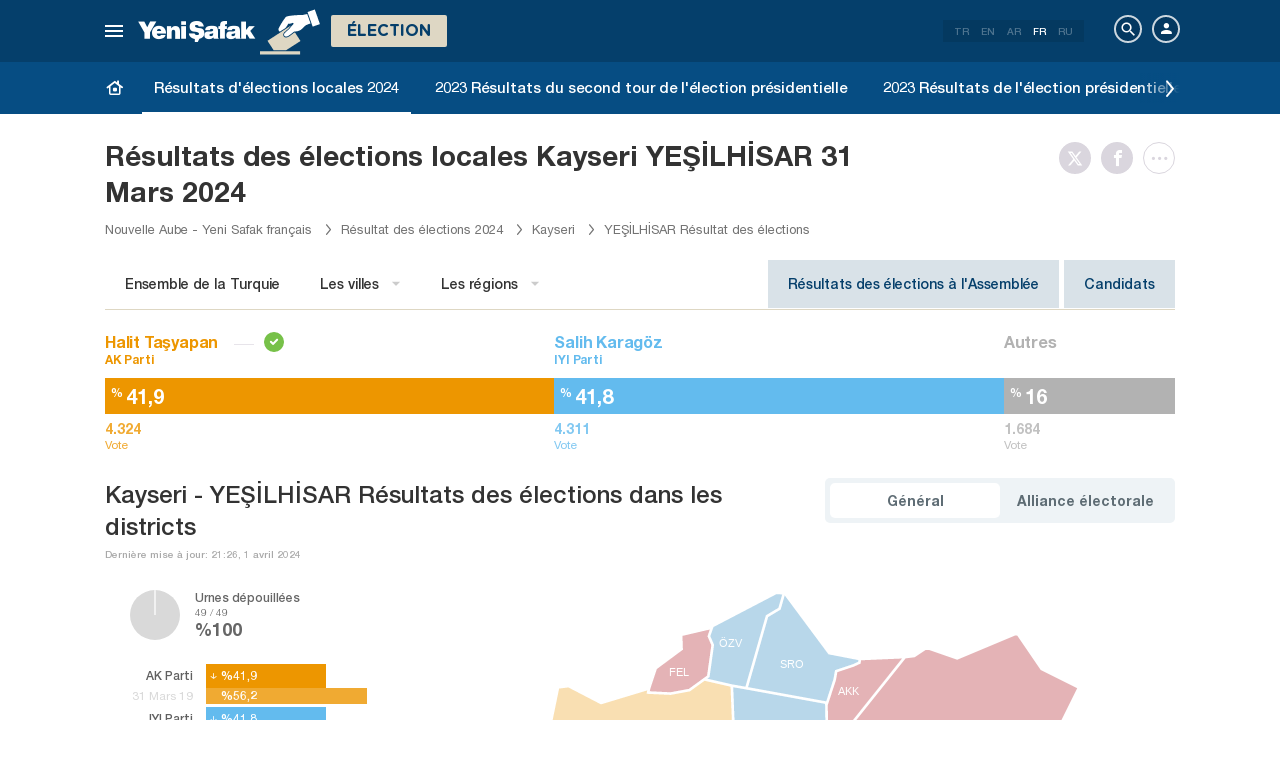

--- FILE ---
content_type: text/html; charset=utf-8
request_url: https://www.yenisafak.com/fr/yerel-secim-2024/kayseri-yesilhisar-ilcesi-secim-sonuclari
body_size: 24293
content:
<!DOCTYPE html><html xmlns="http://www.w3.org/1999/xhtml" xmlns:fb="http://ogp.me/ns/fb#" xmlns:og="http://ogp.me/ns#"><head> <meta name="viewport" content="width=device-width, initial-scale=1.0"><title>Kayseri YEŞİLHİSAR Résultats des élections locales 2024 - Taux de participation en direct YEŞİLHİSAR</title><meta http-equiv="content-type" content="text/html; charset=windows-1254" /><meta http-equiv="content-type" content="text/html; charset=iso-8859-9" /><meta http-equiv="content-type" content="text/html; charset=x-mac-turkish" /><meta name="apple-mobile-web-app-capable" content="yes" /><meta name="apple-mobile-web-app-status-bar-style" content="black" /><meta name="msapplication-tap-highlight" content="no" /><link rel="image_src" href="https://assets.yenisafak.com/yenisafaksecim/wwwroot/images/election/result-images/jpg/yerel-secim-2024.jpg" /><meta name="image" content="https://assets.yenisafak.com/yenisafaksecim/wwwroot/images/election/result-images/jpg/yerel-secim-2024.jpg" /><meta name="description" content="Kayseri YEŞİLHİSAR Résultats des élections locales 2024 à suivre en direct. 31 mars 2024 résultats des élections municipales taux de vote des candidats et des partis YEŞİLHİSAR." /><meta name="keywords" content="YEŞİLHİSAR, YEŞİLHİSAR résultats des élections, YEŞİLHİSAR résultats des élections 2024, YEŞİLHİSAR pourcentage des votes, 2024 YEŞİLHİSAR résultat des élections" /><meta property="fb:pages" content="191453580768" /><meta property="og:description" content="Kayseri YEŞİLHİSAR Résultats des élections locales 2024 à suivre en direct. 31 mars 2024 résultats des élections municipales taux de vote des candidats et des partis YEŞİLHİSAR." /><meta property="og:image" content="https://assets.yenisafak.com/yenisafaksecim/wwwroot/images/election/result-images/jpg/yerel-secim-2024.jpg" /><meta property="og:title" content="Kayseri YEŞİLHİSAR Résultats des élections locales 2024 - Taux de participation en direct YEŞİLHİSAR" /><meta property="og:site_name" content="Yeni Şafak" /><meta property="og:url" content="https://www.yenisafak.com/fr/yerel-secim-2024/kayseri-yesilhisar-ilcesi-secim-sonuclari" /><link rel="canonical" href="https://www.yenisafak.com/fr/yerel-secim-2024/kayseri-yesilhisar-ilcesi-secim-sonuclari" /><link rel="shortcut icon" href="https://assets.yenisafak.com/yenisafaksecim/wwwroot/images/favicon.png" type="image/png" /><meta http-equiv="Content-Language" content="fr" /><link rel="alternate" href="https://www.yenisafak.com/fr" hreflang="fr" /><meta http-equiv="cache-control" content="no-cache" /><meta http-equiv="pragma" content="no-cache" /><meta http-equiv="ImageToolbar" content="false" /><meta name="revisit-after" content="1" /><meta name="robots" content="ALL" /><meta name="Rating" content="General" /><meta name="Distribution" content="Global" /><meta name="Copyright" content="Yeni Şafak" /><meta name="Classification" content="Consumer" /><meta name="author" content="Yeni Şafak"><meta name="twitter:card" content="summary"><meta name="twitter:url" content="https://www.yenisafak.com/fr/yerel-secim-2024/kayseri-yesilhisar-ilcesi-secim-sonuclari"><meta name="twitter:title" content="Kayseri YEŞİLHİSAR Résultats des élections locales 2024 - Taux de participation en direct YEŞİLHİSAR"><meta name="twitter:description" content="Kayseri YEŞİLHİSAR Résultats des élections locales 2024 à suivre en direct. 31 mars 2024 résultats des élections municipales taux de vote des candidats et des partis YEŞİLHİSAR."><meta name="twitter:image" content="https://assets.yenisafak.com/yenisafaksecim/wwwroot/images/election/result-images/jpg/yerel-secim-2024.jpg"><meta http-equiv="Content-Language" content="fr" /><meta http-equiv="cache-control" content="no-cache" /><meta http-equiv="pragma" content="no-cache" /><meta http-equiv="ImageToolbar" content="false" /><meta name="revisit-after" content="1" /><meta name="robots" content="ALL" /><meta name="Rating" content="General" /><meta name="Distribution" content="Global" /><meta name="Copyright" content="Yeni Şafak" /> <meta name="Classification" content="Consumer" /><meta name="DC.Title" content="Kayseri YEŞİLHİSAR Résultats des élections locales 2024 - Taux de participation en direct YEŞİLHİSAR"><meta name="DC.Creator" content="Yeni Şafak"><meta name="DC.Subject" content="Kayseri YEŞİLHİSAR Résultats des élections locales 2024 - Taux de participation en direct YEŞİLHİSAR"><meta name="DC.Description" content="Kayseri YEŞİLHİSAR Résultats des élections locales 2024 à suivre en direct. 31 mars 2024 résultats des élections municipales taux de vote des candidats et des partis YEŞİLHİSAR."><meta name="DC.Publisher" content="Yeni Şafak"><meta name="DC.Contributor" content="Yeni Şafak"><meta name="DC.Date" content="20.01.2026 06:14:24"><meta name="DC.Type" content="Text"><meta name="DC.Source" content="Yeni Şafak"><meta name="DC.Language" content="tr-TR"><meta name="msvalidate.01" content="95F11EB833D9D049C2CDC855116F4442" /><meta itemprop="name" content="Kayseri YEŞİLHİSAR Résultats des élections locales 2024 - Taux de participation en direct YEŞİLHİSAR" /><meta itemprop="description" content="Kayseri YEŞİLHİSAR Résultats des élections locales 2024 à suivre en direct. 31 mars 2024 résultats des élections municipales taux de vote des candidats et des partis YEŞİLHİSAR." /><meta itemprop="image" content="https://assets.yenisafak.com/yenisafaksecim/wwwroot/images/election/result-images/jpg/yerel-secim-2024.jpg" /><meta itemprop="url" content="https://www.yenisafak.com/fr/yerel-secim-2024/kayseri-yesilhisar-ilcesi-secim-sonuclari" /><meta itemprop="genre" content="news" /><meta itemprop="creator" content="Yeni Şafak" /><meta itemprop="copyrightHolder" content="Yeni Şafak" /><meta itemprop="provider" content="Yeni Şafak" /><meta itemprop="publisher" content="Yeni Şafak" /><meta itemprop="sourceOrganization" content="Yeni Şafak" /><meta itemprop="author" content="Yeni Şafak" /><meta itemprop="inLanguage" content="tr-TR" /><meta itemprop="copyrightYear" content="2026" /><meta itemprop="dateModified" content="2026-01-20T06:14:24+03:00" /><meta itemprop="datePublished" content="2026-01-20T06:14:24+03:00" /><meta itemprop="thumbnailUrl" content="https://assets.yenisafak.com/yenisafaksecim/wwwroot/images/election/result-images/jpg/yerel-secim-2024.jpg" /><meta itemprop="articleSection" content="Se&#231;im" /><meta itemprop="wordCount" content="134" /><meta itemprop="contentRating" content="6" /><meta name="google-play-app" content="app-id=yenisafak.com"><meta name="apple-itunes-app" content="app-id=579620956"><link rel="apple-touch-icon" href="https://assets.yenisafak.com/yenisafaksecim/wwwroot/images/favicon.png"> <link rel="alternate" media="only screen and (max-width: 640px)" href="https://www.yenisafak.com/fr/yerel-secim-2024/kayseri-yesilhisar-ilcesi-secim-sonuclari" />    <link href="https://assets.yenisafak.com/yenisafaksecim/wwwroot/dist/css/site.min.css?v=1.1.53" rel="stylesheet" /> <link href="https://assets.yenisafak.com/yenisafaksecim/wwwroot/dist/css/election.general.min.css?v=1.1.53" rel="stylesheet" />   <script>
if (window.location.host !== "www.yenisafak.com")
window['ga-disable-UA-3434195-1'] = true; (function (w, d, s, l, i) { w[l] = w[l] || []; w[l].push({ 'gtm.start': new Date().getTime(), event: 'gtm.js' }); var f = d.getElementsByTagName(s)[0], j = d.createElement(s), dl = l != 'dataLayer' ? '&l=' + l : ''; j.async = true; j.src = 'https://www.googletagmanager.com/gtm.js?id=' + i + dl; f.parentNode.insertBefore(j, f); })(window, document, 'script', 'dataLayer', 'GTM-KNN8VHW');</script>             </head><body class="election effect detail fr">  <header class="header header-053f6b fixed effect-1"><div class="container"><div class="row"><div class="col-md-24 empty">  <nav class="nav menu nav-down"> <span class="button"><i class="nav-icon"><i></i></i></span><div class="nav-content"><div class="menu-header flex"><div class="menu-search"> <i class="icon icon-search"></i> <input type="search" id="txtMenuSearch" placeholder="Cliquez pour la recherche"></div><ul class="menu-option"><li class="item active"><a href="/fr" target="_blank" title="Tout"><i class="icon-explore"></i><span>Tout</span></a></li><li class="item disable"><a href="/fr" target="_blank" title="Favoris"><i class="icon-turned-in"></i><span>Favoris</span></a></li><li class="nav-close"> <i class="icon icon-close"></i></li></ul></div><div class="menu-user option flex" data-display="mobile"><div class="user"> <div class="user-image user-image-logged-in drop-down hide"><div class="user-menu"><ol><li class="info flex"> <a href="https://piri.net/yenisafak/account/settings?ReturnUrl=https://www.yenisafak.com/"><div class="image"> <img src="" width="28" height="28" alt="" /></div><div class="bio"><div class="name"></div><div class="mail"></div></div></a></li><li class="logout right"> <a target="_blank" title="Çıkış" href="https://piri.net/yenisafak/auth/logout?ReturnUrl=https://www.yenisafak.com/"><span class="icon-logout"></span><span>Çıkış</span></a></li></ol></div></div><div class="user-image user-image-anonymous"> <a class="link" href="https://piri.net/yenisafak/auth/login?ReturnUrl=https://www.yenisafak.com/" target="_blank"><i class="icon-person"></i><span>Connexion</span></a></div ></div><div class="language"><div class="language-list"> <a class="item" href=/yerel-secim-2024/kayseri-yesilhisar-ilcesi-secim-sonuclari>TR</a> <a class="item" href="/en/yerel-secim-2024/kayseri-yesilhisar-ilcesi-secim-sonuclari">EN</a> <a class="item" href="/ar/yerel-secim-2024/kayseri-yesilhisar-ilcesi-secim-sonuclari">AR</a> <a class="item active" href="/fr/yerel-secim-2024/kayseri-yesilhisar-ilcesi-secim-sonuclari">FR</a> <a class="item" href="/ru/yerel-secim-2024/kayseri-yesilhisar-ilcesi-secim-sonuclari">RU</a></div></div></div>
<div class="menu-list flex" data-action="menu" id="navMenuList"> <ul class="primary scroll" data-scroll="all"><li name="manşet"><a href="/fr" class="menu-cb0102" title="Manşet"><span>Manchette</span></a></li><li name="actualites" role="menu"><a href="/fr/actualites" target="_blank" class="menu-#cb0102" title="Actualités Turquie"><span>Actualit&#233;s Turquie</span></a></li><li name="international" role="menu"><a href="/fr/international" target="_blank" class="menu-#e7a300" title="International"><span>International</span></a></li><li name="economie" role="menu"><a href="/fr/economie" target="_blank" class="menu-#1B4994" title="Économie"><span>&#201;conomie</span></a></li><li name="sports" role="menu"><a href="/fr/sports" target="_blank" class="menu-#00A900" title="Des sports"><span>Des sports</span></a></li><li name="technologie" role="menu"><a href="/fr/technologie" target="_blank" class="menu-#ec731a" title="Technologie"><span>Technologie</span></a></li><li name="societe" role="menu"><a href="/fr/societe" target="_blank" class="menu-#a600a0" title="Société"><span>Soci&#233;t&#233;</span></a></li><li name="election" role=""><a href="/fr/election" target="_blank" class="menu-#cb0102" title="Élections"><span>&#201;lections</span></a></li><li name="yazarlar" role="menu"><a href="/fr/columns" target="_blank" class="menu-a99f91" title="R&#233;dacteur"><span>R&#233;dacteur</span></a></li><li name="cizerler" role="menu"><a href="/fr/cartoons" target="_blank" class="menu-a99f91" title="Illustrateurs"><span>Illustrateurs</span></a></li><li name="foto-galeri" role="menu"><a href="/fr/gallery" target="_blank" class="menu-000000" title="Gallerie Photo"><span>Gallerie Photo</span></a></li><li name="video-galeri" role="menu"><a href="/fr/video" target="_blank" class="menu-000000" title="Galerie vid&#233;o"><span>Galerie vid&#233;o</span></a></li><li name="hava-durumu" role="menu"><a href="/fr/weather-forecast" target="_blank" class="menu-2196f3" title="M&#233;t&#233;o"><span>M&#233;t&#233;o</span></a></li><li name="namaz-vakitleri" role="menu"><a href="/fr/prayer-times" target="_blank" class="menu-72b29a" title="Horaires de pri&#232;re"><span>Horaires de pri&#232;re</span></a></li><li name="egazete" role="menu"><a href="http://egazete.yenisafak.com.tr" target="_blank" class="menu-cb0102" title="eJournal"><span>eJournal</span></a></li></ul><ul class="secondary scroll" data-scroll="all"> <li resource="actualites"><ol><li name="actualites-education" role=""><a href="/fr/education" target="_blank" title="Éducation"><span>&#201;ducation</span><small>Actualit&#233;s Turquie</small></a></li><li name="actualites-politics" role=""><a href="/fr/politics" target="_blank" title="Politique"><span>Politique</span><small>Actualit&#233;s Turquie</small></a></li><li name="actualites-local-news" role=""><a href="/fr/local-news" target="_blank" title="Actualités Locales"><span>Actualit&#233;s Locales</span><small>Actualit&#233;s Turquie</small></a></li><li name="actualites-july15" role=""><a href="/fr/july15" target="_blank" title="15 Juillet"><span>15 Juillet</span><small>Actualit&#233;s Turquie</small></a></li></ol></li><li resource="international"><ol><li name="international-middle-east" role=""><a href="/fr/middle-east" target="_blank" title="Moyen-Orient"><span>Moyen-Orient</span><small>International</small></a></li><li name="international-europe" role=""><a href="/fr/europe" target="_blank" title="Europe"><span>Europe</span><small>International</small></a></li><li name="international-america" role=""><a href="/fr/america" target="_blank" title="Amérique"><span>Am&#233;rique</span><small>International</small></a></li><li name="international-asia" role=""><a href="/fr/asia" target="_blank" title="Asie"><span>Asie</span><small>International</small></a></li><li name="international-africa" role=""><a href="/fr/africa" target="_blank" title="Afrique"><span>Afrique</span><small>International</small></a></li></ol></li><li resource="economie"><ol><li name="economie-turkey-economy" role=""><a href="/fr/turkey-economy" target="_blank" title="Économie en Turquie"><span>&#201;conomie en Turquie</span><small>&#201;conomie</small></a></li><li name="economie-world-economy" role=""><a href="/fr/world-economy" target="_blank" title="Économie mondiale"><span>&#201;conomie mondiale</span><small>&#201;conomie</small></a></li><li name="economie-automotive" role=""><a href="/fr/automotive" target="_blank" title="Automobile"><span>Automobile</span><small>&#201;conomie</small></a></li><li name="economie-real-estate" role=""><a href="/fr/real-estate" target="_blank" title="Immobilier"><span>Immobilier</span><small>&#201;conomie</small></a></li><li name="economie-business" role=""><a href="/fr/business" target="_blank" title="Entreprise"><span>Entreprise</span><small>&#201;conomie</small></a></li></ol></li><li resource="sports"><ol><li name="sports-football" role=""><a href="/fr/football" target="_blank" title="Footbal"><span>Footbal</span><small>Des sports</small></a></li><li name="sports-basketball" role=""><a href="/fr/basketball" target="_blank" title="Basketball"><span>Basketball</span><small>Des sports</small></a></li><li name="sports-athletisme" role=""><a href="/fr/athletisme" target="_blank" title="Athlétisme"><span>Athl&#233;tisme</span><small>Des sports</small></a></li><li name="sports-volleyball" role=""><a href="/fr/volleyball" target="_blank" title="Volleyball"><span>Volleyball</span><small>Des sports</small></a></li><li name="sports-tennis" role=""><a href="/fr/tennis" target="_blank" title="Tennis"><span>Tennis</span><small>Des sports</small></a></li><li name="sports-mecaniques" role=""><a href="/fr/mecaniques" target="_blank" title="Mécaniques"><span>M&#233;caniques</span><small>Des sports</small></a></li><li name="sports-extreme-sports" role=""><a href="/fr/extreme-sports" target="_blank" title="Sport Extrême"><span>Sport Extr&#234;me</span><small>Des sports</small></a></li><li name="sports-golf" role=""><a href="/fr/golf" target="_blank" title="Golf"><span>Golf</span><small>Des sports</small></a></li><li name="sports-rugby" role=""><a href="/fr/rugby" target="_blank" title="Rugby"><span>Rugby</span><small>Des sports</small></a></li><li name="sports-olympics" role=""><a href="/fr/olympics" target="_blank" title="Jeux Olympiques"><span>Jeux Olympiques</span><small>Des sports</small></a></li></ol></li><li resource="technologie"><ol><li name="technologie-internet" role=""><a href="/fr/internet" target="_blank" title="Internet"><span>Internet</span><small>Technologie</small></a></li><li name="technologie-science" role=""><a href="/fr/science" target="_blank" title="Science"><span>Science</span><small>Technologie</small></a></li><li name="technologie-mobile" role=""><a href="/fr/mobile" target="_blank" title="Mobile"><span>Mobile</span><small>Technologie</small></a></li><li name="technologie-games" role=""><a href="/fr/games" target="_blank" title="Jeux"><span>Jeux</span><small>Technologie</small></a></li><li name="technologie-product-news" role=""><a href="/fr/product-news" target="_blank" title="Nouveaux Produits"><span>Nouveaux Produits</span><small>Technologie</small></a></li><li name="technologie-social-media" role=""><a href="/fr/social-media" target="_blank" title="Réseaux Sociaux"><span>R&#233;seaux Sociaux</span><small>Technologie</small></a></li></ol></li><li resource="societe"><ol><li name="societe-health" role="menu"><a href="/fr/health" target="_blank" title="Santé"><span>Sant&#233;</span><small>Soci&#233;t&#233;</small></a></li><li name="societe-arts-culture" role=""><a href="/fr/arts-culture" target="_blank" title="Arts et Culture "><span>Arts et Culture </span><small>Soci&#233;t&#233;</small></a></li><li name="societe-interview" role=""><a href="/fr/interview" target="_blank" title="Entretien"><span>Entretien</span><small>Soci&#233;t&#233;</small></a></li><li name="societe-decouverte" role=""><a href="/fr/decouverte" target="_blank" title="Découverte"><span>D&#233;couverte</span><small>Soci&#233;t&#233;</small></a></li><li name="societe-cinema-tv" role=""><a href="/fr/cinema-tv" target="_blank" title="Cinema-TV"><span>Cinema-TV</span><small>Soci&#233;t&#233;</small></a></li><li name="societe-environnement" role=""><a href="/fr/environnement" target="_blank" title="Environnement"><span>Environnement</span><small>Soci&#233;t&#233;</small></a></li><li name="societe-travel" role=""><a href="/fr/travel" target="_blank" title="Traveller Voyages"><span>Traveller Voyages</span><small>Soci&#233;t&#233;</small></a></li></ol></li><li resource="election"><ol></ol></li><li resource="cizerler"><ol><li name="cizerler-hasanaycin"><a href="/fr/cartoons/hasan-aycin" target="_blank" title="Hasan Aycın"><span>Hasan Aycın</span><small>Illustrateurs</small></a></li><li name="cizerler-osmanturhan"><a href="/fr/cartoons/osman-turhan" target="_blank" title="Osman Turhan "><span>Osman Turhan</span><small>Illustrateurs</small></a></li><li name="cizerler-muslimshow"><a href="/fr/cartoons/muslim-show/" target="_blank" title="Müslim Show "><span>M&#252;slim Show</span><small>Illustrateurs</small></a></li></ol></li><li resource="foto-galeri"><ol><li name="foto-galeri-actualites" role="menu"><a href="/fr/gallery/actualites" target="_blank" title="Actualités Turquie"><span>Actualit&#233;s Turquie</span><small>Gallerie Photo</small></a></li><li name="foto-galeri-international" role="menu"><a href="/fr/gallery/international" target="_blank" title="International"><span>International</span><small>Gallerie Photo</small></a></li><li name="foto-galeri-economie" role="menu"><a href="/fr/gallery/economie" target="_blank" title="Économie"><span>&#201;conomie</span><small>Gallerie Photo</small></a></li><li name="foto-galeri-sports" role="menu"><a href="/fr/gallery/sports" target="_blank" title="Des sports"><span>Des sports</span><small>Gallerie Photo</small></a></li><li name="foto-galeri-technologie" role="menu"><a href="/fr/gallery/technologie" target="_blank" title="Technologie"><span>Technologie</span><small>Gallerie Photo</small></a></li><li name="foto-galeri-societe" role="menu"><a href="/fr/gallery/societe" target="_blank" title="Société"><span>Soci&#233;t&#233;</span><small>Gallerie Photo</small></a></li><li name="foto-galeri-ramadan" role=""><a href="/fr/gallery/ramadan" target="_blank" title="Ramadan"><span>Ramadan</span><small>Gallerie Photo</small></a></li></ol></li><li resource="video-galeri"><ol><li name="video-galeri-actualites" role="menu"><a href="/fr/video/actualites" target="_blank" title="Actualités Turquie"><span>Actualit&#233;s Turquie</span><small>Galerie vid&#233;o</small></a></li><li name="video-galeri-international" role="menu"><a href="/fr/video/international" target="_blank" title="International"><span>International</span><small>Galerie vid&#233;o</small></a></li><li name="video-galeri-economie" role="menu"><a href="/fr/video/economie" target="_blank" title="Économie"><span>&#201;conomie</span><small>Galerie vid&#233;o</small></a></li><li name="video-galeri-sports" role="menu"><a href="/fr/video/sports" target="_blank" title="Des sports"><span>Des sports</span><small>Galerie vid&#233;o</small></a></li><li name="video-galeri-technologie" role="menu"><a href="/fr/video/technologie" target="_blank" title="Technologie"><span>Technologie</span><small>Galerie vid&#233;o</small></a></li><li name="video-galeri-societe" role="menu"><a href="/fr/video/societe" target="_blank" title="Société"><span>Soci&#233;t&#233;</span><small>Galerie vid&#233;o</small></a></li><li name="video-galeri-ramadan" role=""><a href="/fr/video/ramadan" target="_blank" title="Ramadan"><span>Ramadan</span><small>Galerie vid&#233;o</small></a></li></ol></li><li resource="hava-durumu"><ol><li name="hava-durumu-istanbul"><a href="/fr/weather-forecast/istanbul" target="_blank" title="M&#233;t&#233;o de Istanbul"><span>M&#233;t&#233;o de Istanbul</span><small>M&#233;t&#233;o</small></a></li><li name="hava-durumu-ankara"><a href="/fr/weather-forecast/ankara" target="_blank" title="M&#233;t&#233;o de Ankara"><span>M&#233;t&#233;o de Ankara</span><small>M&#233;t&#233;o</small></a></li><li name="hava-durumu-izmir"><a href="/fr/weather-forecast/izmir" target="_blank" title="M&#233;t&#233;o de Izmir"><span>M&#233;t&#233;o de Izmir</span><small>M&#233;t&#233;o</small></a></li></ol></li><li resource="namaz-vakitleri"><ol><li name="namaz-vakitleri-istanbul"><a href="/fr/prayer-times/istanbul" target="_blank" title="Horaires de pri&#232;re de Istanbul"><span>Horaires de pri&#232;re de Istanbul</span><small>Horaires de pri&#232;re</small></a></li><li name="namaz-vakitleri-ankara"><a href="/fr/prayer-times/ankara" target="_blank" title="Horaires de pri&#232;re de Ankara"><span>Horaires de pri&#232;re de Ankara</span><small>Horaires de pri&#232;re</small></a></li><li name="namaz-vakitleri-izmir"><a href="/fr/prayer-times/izmir" target="_blank" title="Horaires de pri&#232;re de lzmir"><span>Horaires de pri&#232;re de lzmir</span><small>Horaires de pri&#232;re</small></a></li></ol></li></ul><ul class="tertiary scroll" data-scroll="all" data-display="site"> <li resource="societe-health"><ol><li name="societe-heart"><a href="/fr/heart" target="_blank" title="Le cœur"><span>Le cœur</span><small>Soci&#233;t&#233; / Sant&#233;</small></a></li><li name="societe-cancer"><a href="/fr/cancer" target="_blank" title="Cancer"><span>Cancer</span><small>Soci&#233;t&#233; / Sant&#233;</small></a></li><li name="societe-beauty"><a href="/fr/beauty" target="_blank" title="Beauté"><span>Beaut&#233;</span><small>Soci&#233;t&#233; / Sant&#233;</small></a></li><li name="societe-diet"><a href="/fr/diet" target="_blank" title="Régime alimentaire"><span>R&#233;gime alimentaire</span><small>Soci&#233;t&#233; / Sant&#233;</small></a></li><li name="societe-general-health"><a href="/fr/general-health" target="_blank" title="General Health"><span>General Health</span><small>Soci&#233;t&#233; / Sant&#233;</small></a></li></ol></li><li resource="foto-galeri-actualites"><ol><li name="foto-galeri-education"><a href="/fr/gallery/actualites" target="_blank" title="Éducation"><span>&#201;ducation</span><small>Gallerie Photo / Actualit&#233;s Turquie</small></a></li><li name="foto-galeri-politics"><a href="/fr/gallery/actualites" target="_blank" title="Politique"><span>Politique</span><small>Gallerie Photo / Actualit&#233;s Turquie</small></a></li><li name="foto-galeri-local-news"><a href="/fr/gallery/actualites" target="_blank" title="Actualités Locales"><span>Actualit&#233;s Locales</span><small>Gallerie Photo / Actualit&#233;s Turquie</small></a></li></ol></li><li resource="foto-galeri-international"><ol><li name="foto-galeri-middle-east"><a href="/fr/gallery/international" target="_blank" title="Moyen-Orient"><span>Moyen-Orient</span><small>Gallerie Photo / International</small></a></li><li name="foto-galeri-europe"><a href="/fr/gallery/international" target="_blank" title="Europe"><span>Europe</span><small>Gallerie Photo / International</small></a></li><li name="foto-galeri-america"><a href="/fr/gallery/international" target="_blank" title="Amérique"><span>Am&#233;rique</span><small>Gallerie Photo / International</small></a></li><li name="foto-galeri-asia"><a href="/fr/gallery/international" target="_blank" title="Asie"><span>Asie</span><small>Gallerie Photo / International</small></a></li><li name="foto-galeri-africa"><a href="/fr/gallery/international" target="_blank" title="Afrique"><span>Afrique</span><small>Gallerie Photo / International</small></a></li></ol></li><li resource="foto-galeri-economie"><ol><li name="foto-galeri-turkey-economy"><a href="/fr/gallery/economie" target="_blank" title="Économie en Turquie"><span>&#201;conomie en Turquie</span><small>Gallerie Photo / &#201;conomie</small></a></li><li name="foto-galeri-world-economy"><a href="/fr/gallery/economie" target="_blank" title="Économie mondiale"><span>&#201;conomie mondiale</span><small>Gallerie Photo / &#201;conomie</small></a></li><li name="foto-galeri-automotive"><a href="/fr/gallery/economie" target="_blank" title="Automobile"><span>Automobile</span><small>Gallerie Photo / &#201;conomie</small></a></li><li name="foto-galeri-real-estate"><a href="/fr/gallery/economie" target="_blank" title="Immobilier"><span>Immobilier</span><small>Gallerie Photo / &#201;conomie</small></a></li><li name="foto-galeri-business"><a href="/fr/gallery/economie" target="_blank" title="Entreprise"><span>Entreprise</span><small>Gallerie Photo / &#201;conomie</small></a></li></ol></li><li resource="foto-galeri-sports"><ol><li name="foto-galeri-football"><a href="/fr/gallery/sports" target="_blank" title="Footbal"><span>Footbal</span><small>Gallerie Photo / Des sports</small></a></li><li name="foto-galeri-basketball"><a href="/fr/gallery/sports" target="_blank" title="Basketball"><span>Basketball</span><small>Gallerie Photo / Des sports</small></a></li><li name="foto-galeri-athletisme"><a href="/fr/gallery/sports" target="_blank" title="Athlétisme"><span>Athl&#233;tisme</span><small>Gallerie Photo / Des sports</small></a></li><li name="foto-galeri-volleyball"><a href="/fr/gallery/sports" target="_blank" title="Volleyball"><span>Volleyball</span><small>Gallerie Photo / Des sports</small></a></li><li name="foto-galeri-tennis"><a href="/fr/gallery/sports" target="_blank" title="Tennis"><span>Tennis</span><small>Gallerie Photo / Des sports</small></a></li><li name="foto-galeri-mecaniques"><a href="/fr/gallery/sports" target="_blank" title="Mécaniques"><span>M&#233;caniques</span><small>Gallerie Photo / Des sports</small></a></li><li name="foto-galeri-extreme-sports"><a href="/fr/gallery/sports" target="_blank" title="Sport Extrême"><span>Sport Extr&#234;me</span><small>Gallerie Photo / Des sports</small></a></li><li name="foto-galeri-golf"><a href="/fr/gallery/sports" target="_blank" title="Golf"><span>Golf</span><small>Gallerie Photo / Des sports</small></a></li><li name="foto-galeri-rugby"><a href="/fr/gallery/sports" target="_blank" title="Rugby"><span>Rugby</span><small>Gallerie Photo / Des sports</small></a></li><li name="foto-galeri-olympics"><a href="/fr/gallery/sports" target="_blank" title="Jeux Olympiques"><span>Jeux Olympiques</span><small>Gallerie Photo / Des sports</small></a></li></ol></li><li resource="foto-galeri-technologie"><ol><li name="foto-galeri-internet"><a href="/fr/gallery/technologie" target="_blank" title="Internet"><span>Internet</span><small>Gallerie Photo / Technologie</small></a></li><li name="foto-galeri-science"><a href="/fr/gallery/technologie" target="_blank" title="Science"><span>Science</span><small>Gallerie Photo / Technologie</small></a></li><li name="foto-galeri-mobile"><a href="/fr/gallery/technologie" target="_blank" title="Mobile"><span>Mobile</span><small>Gallerie Photo / Technologie</small></a></li><li name="foto-galeri-games"><a href="/fr/gallery/technologie" target="_blank" title="Jeux"><span>Jeux</span><small>Gallerie Photo / Technologie</small></a></li><li name="foto-galeri-product-news"><a href="/fr/gallery/technologie" target="_blank" title="Nouveaux Produits"><span>Nouveaux Produits</span><small>Gallerie Photo / Technologie</small></a></li><li name="foto-galeri-social-media"><a href="/fr/gallery/technologie" target="_blank" title="Réseaux Sociaux"><span>R&#233;seaux Sociaux</span><small>Gallerie Photo / Technologie</small></a></li></ol></li><li resource="foto-galeri-societe"><ol><li name="foto-galeri-health"><a href="/fr/gallery/societe" target="_blank" title="Santé"><span>Sant&#233;</span><small>Gallerie Photo / Soci&#233;t&#233;</small></a></li><li name="foto-galeri-arts-culture"><a href="/fr/gallery/societe" target="_blank" title="Arts et Culture "><span>Arts et Culture </span><small>Gallerie Photo / Soci&#233;t&#233;</small></a></li><li name="foto-galeri-interview"><a href="/fr/gallery/societe" target="_blank" title="Entretien"><span>Entretien</span><small>Gallerie Photo / Soci&#233;t&#233;</small></a></li><li name="foto-galeri-decouverte"><a href="/fr/gallery/societe" target="_blank" title="Découverte"><span>D&#233;couverte</span><small>Gallerie Photo / Soci&#233;t&#233;</small></a></li><li name="foto-galeri-cinema-tv"><a href="/fr/gallery/societe" target="_blank" title="Cinema-TV"><span>Cinema-TV</span><small>Gallerie Photo / Soci&#233;t&#233;</small></a></li><li name="foto-galeri-environnement"><a href="/fr/gallery/societe" target="_blank" title="Environnement"><span>Environnement</span><small>Gallerie Photo / Soci&#233;t&#233;</small></a></li><li name="foto-galeri-travel"><a href="/fr/gallery/societe" target="_blank" title="Traveller Voyages"><span>Traveller Voyages</span><small>Gallerie Photo / Soci&#233;t&#233;</small></a></li></ol></li><li resource="foto-galeri-ramadan"><ol></ol></li><li resource="video-galeri-actualites"><ol><li name="video-galeri-education"><a href="/fr/video/education" target="_blank" title="Éducation"><span>&#201;ducation</span><small>Galerie vid&#233;o / Actualit&#233;s Turquie</small></a></li><li name="video-galeri-politics"><a href="/fr/video/politics" target="_blank" title="Politique"><span>Politique</span><small>Galerie vid&#233;o / Actualit&#233;s Turquie</small></a></li><li name="video-galeri-local-news"><a href="/fr/video/local-news" target="_blank" title="Actualités Locales"><span>Actualit&#233;s Locales</span><small>Galerie vid&#233;o / Actualit&#233;s Turquie</small></a></li></ol></li><li resource="video-galeri-international"><ol><li name="video-galeri-middle-east"><a href="/fr/video/middle-east" target="_blank" title="Moyen-Orient"><span>Moyen-Orient</span><small>Galerie vid&#233;o / International</small></a></li><li name="video-galeri-europe"><a href="/fr/video/europe" target="_blank" title="Europe"><span>Europe</span><small>Galerie vid&#233;o / International</small></a></li><li name="video-galeri-america"><a href="/fr/video/america" target="_blank" title="Amérique"><span>Am&#233;rique</span><small>Galerie vid&#233;o / International</small></a></li><li name="video-galeri-asia"><a href="/fr/video/asia" target="_blank" title="Asie"><span>Asie</span><small>Galerie vid&#233;o / International</small></a></li><li name="video-galeri-africa"><a href="/fr/video/africa" target="_blank" title="Afrique"><span>Afrique</span><small>Galerie vid&#233;o / International</small></a></li></ol></li><li resource="video-galeri-economie"><ol><li name="video-galeri-turkey-economy"><a href="/fr/video/turkey-economy" target="_blank" title="Économie en Turquie"><span>&#201;conomie en Turquie</span><small>Galerie vid&#233;o / &#201;conomie</small></a></li><li name="video-galeri-world-economy"><a href="/fr/video/world-economy" target="_blank" title="Économie mondiale"><span>&#201;conomie mondiale</span><small>Galerie vid&#233;o / &#201;conomie</small></a></li><li name="video-galeri-automotive"><a href="/fr/video/automotive" target="_blank" title="Automobile"><span>Automobile</span><small>Galerie vid&#233;o / &#201;conomie</small></a></li><li name="video-galeri-real-estate"><a href="/fr/video/real-estate" target="_blank" title="Immobilier"><span>Immobilier</span><small>Galerie vid&#233;o / &#201;conomie</small></a></li><li name="video-galeri-business"><a href="/fr/video/business" target="_blank" title="Entreprise"><span>Entreprise</span><small>Galerie vid&#233;o / &#201;conomie</small></a></li></ol></li><li resource="video-galeri-sports"><ol><li name="video-galeri-football"><a href="/fr/video/football" target="_blank" title="Footbal"><span>Footbal</span><small>Galerie vid&#233;o / Des sports</small></a></li><li name="video-galeri-basketball"><a href="/fr/video/basketball" target="_blank" title="Basketball"><span>Basketball</span><small>Galerie vid&#233;o / Des sports</small></a></li><li name="video-galeri-athletisme"><a href="/fr/video/athletisme" target="_blank" title="Athlétisme"><span>Athl&#233;tisme</span><small>Galerie vid&#233;o / Des sports</small></a></li><li name="video-galeri-volleyball"><a href="/fr/video/volleyball" target="_blank" title="Volleyball"><span>Volleyball</span><small>Galerie vid&#233;o / Des sports</small></a></li><li name="video-galeri-tennis"><a href="/fr/video/tennis" target="_blank" title="Tennis"><span>Tennis</span><small>Galerie vid&#233;o / Des sports</small></a></li><li name="video-galeri-mecaniques"><a href="/fr/video/mecaniques" target="_blank" title="Mécaniques"><span>M&#233;caniques</span><small>Galerie vid&#233;o / Des sports</small></a></li><li name="video-galeri-extreme-sports"><a href="/fr/video/extreme-sports" target="_blank" title="Sport Extrême"><span>Sport Extr&#234;me</span><small>Galerie vid&#233;o / Des sports</small></a></li><li name="video-galeri-golf"><a href="/fr/video/golf" target="_blank" title="Golf"><span>Golf</span><small>Galerie vid&#233;o / Des sports</small></a></li><li name="video-galeri-rugby"><a href="/fr/video/rugby" target="_blank" title="Rugby"><span>Rugby</span><small>Galerie vid&#233;o / Des sports</small></a></li><li name="video-galeri-olympics"><a href="/fr/video/olympics" target="_blank" title="Jeux Olympiques"><span>Jeux Olympiques</span><small>Galerie vid&#233;o / Des sports</small></a></li></ol></li><li resource="video-galeri-technologie"><ol><li name="video-galeri-internet"><a href="/fr/video/internet" target="_blank" title="Internet"><span>Internet</span><small>Galerie vid&#233;o / Technologie</small></a></li><li name="video-galeri-science"><a href="/fr/video/science" target="_blank" title="Science"><span>Science</span><small>Galerie vid&#233;o / Technologie</small></a></li><li name="video-galeri-mobile"><a href="/fr/video/mobile" target="_blank" title="Mobile"><span>Mobile</span><small>Galerie vid&#233;o / Technologie</small></a></li><li name="video-galeri-games"><a href="/fr/video/games" target="_blank" title="Jeux"><span>Jeux</span><small>Galerie vid&#233;o / Technologie</small></a></li><li name="video-galeri-product-news"><a href="/fr/video/product-news" target="_blank" title="Nouveaux Produits"><span>Nouveaux Produits</span><small>Galerie vid&#233;o / Technologie</small></a></li><li name="video-galeri-social-media"><a href="/fr/video/social-media" target="_blank" title="Réseaux Sociaux"><span>R&#233;seaux Sociaux</span><small>Galerie vid&#233;o / Technologie</small></a></li></ol></li><li resource="video-galeri-societe"><ol><li name="video-galeri-health"><a href="/fr/video/health" target="_blank" title="Santé"><span>Sant&#233;</span><small>Galerie vid&#233;o / Soci&#233;t&#233;</small></a></li><li name="video-galeri-arts-culture"><a href="/fr/video/arts-culture" target="_blank" title="Arts et Culture "><span>Arts et Culture </span><small>Galerie vid&#233;o / Soci&#233;t&#233;</small></a></li><li name="video-galeri-interview"><a href="/fr/video/interview" target="_blank" title="Entretien"><span>Entretien</span><small>Galerie vid&#233;o / Soci&#233;t&#233;</small></a></li><li name="video-galeri-decouverte"><a href="/fr/video/decouverte" target="_blank" title="Découverte"><span>D&#233;couverte</span><small>Galerie vid&#233;o / Soci&#233;t&#233;</small></a></li><li name="video-galeri-cinema-tv"><a href="/fr/video/cinema-tv" target="_blank" title="Cinema-TV"><span>Cinema-TV</span><small>Galerie vid&#233;o / Soci&#233;t&#233;</small></a></li><li name="video-galeri-environnement"><a href="/fr/video/environnement" target="_blank" title="Environnement"><span>Environnement</span><small>Galerie vid&#233;o / Soci&#233;t&#233;</small></a></li><li name="video-galeri-travel"><a href="/fr/video/travel" target="_blank" title="Traveller Voyages"><span>Traveller Voyages</span><small>Galerie vid&#233;o / Soci&#233;t&#233;</small></a></li></ol></li><li resource="video-galeri-ramadan"><ol></ol></li></ul><div class="secondary-bg disable-link" data-display="mobile"></div></div></div></nav>  <nav class="logo"> <a class="logo-image" href="/fr" target="_blank"> <i class="icon-logo"></i> </a>  <a class="logo-category" href="/fr/secim" target="_blank"> <span>&#201;LECTION</span> </a> </nav> <div class="template classible">  <a class="title a" href="/fr/secim">&#201;lection</a>  <span class="name" data-display="site">Kayseri YEŞİLHİSAR R&#233;sultats des &#233;lections locales 2024 - Taux de participation en direct YEŞİLHİSAR</span>  <span class="entry-name" data-display="site"></span></div>  <nav class="option right"><ul><li class="item language"><div class="language-list"> <a class="item" href=/yerel-secim-2024/kayseri-yesilhisar-ilcesi-secim-sonuclari>TR</a> <a class="item" href="/en/yerel-secim-2024/kayseri-yesilhisar-ilcesi-secim-sonuclari">EN</a> <a class="item" href="/ar/yerel-secim-2024/kayseri-yesilhisar-ilcesi-secim-sonuclari">AR</a> <a class="item active" href="/fr/yerel-secim-2024/kayseri-yesilhisar-ilcesi-secim-sonuclari">FR</a> <a class="item" href="/ru/yerel-secim-2024/kayseri-yesilhisar-ilcesi-secim-sonuclari">RU</a></div></li><li class="item social drop-down"> <span class="button"> <span>PARTAGE</span> <i class="icon-arrow-share"></i> </span><div class="drop-content right"><div class="share share-single classible share-change" data-id="0" data-type="3" data-url="https://www.yenisafak.com/fr/yerel-secim-2024/kayseri-yesilhisar-ilcesi-secim-sonuclari" data-title="Kayseri YEŞİLHİSAR R&#233;sultats des &#233;lections locales 2024 - Taux de participation en direct YEŞİLHİSAR"> <a class="item a social" title="Partager sur X" data-share="twitter" onclick="window.open('https://twitter.com/intent/tweet?original_referer=https://www.yenisafak.com/fr/yerel-secim-2024/kayseri-yesilhisar-ilcesi-secim-sonuclari&text=Kayseri YEŞİLHİSAR R&#233;sultats des &#233;lections locales 2024 - Taux de participation en direct YEŞİLHİSAR&tw_p=tweetbutton&url=https://www.yenisafak.com/fr/yerel-secim-2024/kayseri-yesilhisar-ilcesi-secim-sonuclari');"><div class="icon-group circle x32"> <i class="svg-icon"> <svg xmlns="http://www.w3.org/2000/svg" class="socicon-fw" height="1.1em" viewBox="0 0 512 512" style="margin-top: .8rem; fill: #ffffff; font-size: 1.5rem; "><path d="M389.2 48h70.6L305.6 224.2 487 464H345L233.7 318.6 106.5 464H35.8L200.7 275.5 26.8 48H172.4L272.9 180.9 389.2 48zM364.4 421.8h39.1L151.1 88h-42L364.4 421.8z"></path></svg> </i> <span>Partager sur X</span></div></a> <a class="item a social" title="Partager sur Facebook" data-share="facebook" onclick="window.open('https://www.facebook.com/sharer/sharer.php?u=https://www.yenisafak.com/fr/yerel-secim-2024/kayseri-yesilhisar-ilcesi-secim-sonuclari', 'facebook-share-dialog', 'left=20,top=20,width=500,height=500,toolbar=1,resizable=0');"><div class="icon-group circle x32"> <i class="icon-facebook"></i> <span>Partager sur Facebook</span></div></a> <a class="item social ripple" data-share="threads" title="Partager sur Threads" href="https://threads.net/intent/post?text=Kayseri YEŞİLHİSAR R&#233;sultats des &#233;lections locales 2024 - Taux de participation en direct YEŞİLHİSAR - https://www.yenisafak.com/fr/yerel-secim-2024/kayseri-yesilhisar-ilcesi-secim-sonuclari" target="_blank"><div class="icon-group circle x32"> <i class="svg-icon threads"> <svg aria-label="Threads" viewBox="0 0 192 192" xmlns="http://www.w3.org/2000/svg" style="fill: #ffffff; padding: 0.7rem;"><path class="x19hqcy" d="M141.537 88.9883C140.71 88.5919 139.87 88.2104 139.019 87.8451C137.537 60.5382 122.616 44.905 97.5619 44.745C97.4484 44.7443 97.3355 44.7443 97.222 44.7443C82.2364 44.7443 69.7731 51.1409 62.102 62.7807L75.881 72.2328C81.6116 63.5383 90.6052 61.6848 97.2286 61.6848C97.3051 61.6848 97.3819 61.6848 97.4576 61.6855C105.707 61.7381 111.932 64.1366 115.961 68.814C118.893 72.2193 120.854 76.925 121.825 82.8638C114.511 81.6207 106.601 81.2385 98.145 81.7233C74.3247 83.0954 59.0111 96.9879 60.0396 116.292C60.5615 126.084 65.4397 134.508 73.775 140.011C80.8224 144.663 89.899 146.938 99.3323 146.423C111.79 145.74 121.563 140.987 128.381 132.296C133.559 125.696 136.834 117.143 138.28 106.366C144.217 109.949 148.617 114.664 151.047 120.332C155.179 129.967 155.42 145.8 142.501 158.708C131.182 170.016 117.576 174.908 97.0135 175.059C74.2042 174.89 56.9538 167.575 45.7381 153.317C35.2355 139.966 29.8077 120.682 29.6052 96C29.8077 71.3178 35.2355 52.0336 45.7381 38.6827C56.9538 24.4249 74.2039 17.11 97.0132 16.9405C119.988 17.1113 137.539 24.4614 149.184 38.788C154.894 45.8136 159.199 54.6488 162.037 64.9503L178.184 60.6422C174.744 47.9622 169.331 37.0357 161.965 27.974C147.036 9.60668 125.202 0.195148 97.0695 0H96.9569C68.8816 0.19447 47.2921 9.6418 32.7883 28.0793C19.8819 44.4864 13.2244 67.3157 13.0007 95.9325L13 96L13.0007 96.0675C13.2244 124.684 19.8819 147.514 32.7883 163.921C47.2921 182.358 68.8816 191.806 96.9569 192H97.0695C122.03 191.827 139.624 185.292 154.118 170.811C173.081 151.866 172.51 128.119 166.26 113.541C161.776 103.087 153.227 94.5962 141.537 88.9883ZM98.4405 129.507C88.0005 130.095 77.1544 125.409 76.6196 115.372C76.2232 107.93 81.9158 99.626 99.0812 98.6368C101.047 98.5234 102.976 98.468 104.871 98.468C111.106 98.468 116.939 99.0737 122.242 100.233C120.264 124.935 108.662 128.946 98.4405 129.507Z"></path></svg> </i> <span>Partager sur Threads</span></div></a> <a class="item social ripple" data-share="telegram" title="Partager sur Telegram" href="https://t.me/share/url?url=https://www.yenisafak.com/fr/yerel-secim-2024/kayseri-yesilhisar-ilcesi-secim-sonuclari&text=Kayseri YEŞİLHİSAR R&#233;sultats des &#233;lections locales 2024 - Taux de participation en direct YEŞİLHİSAR" target="_blank"><div class="icon-group circle x32"> <i class="svg-icon telegram"> <svg style="fill: transparent;" id="Livello_1" data-name="Livello 1" xmlns="http://www.w3.org/2000/svg" xmlns:xlink="http://www.w3.org/1999/xlink" viewBox="0 0 240 240"><circle cx="120" cy="120" r="120" /><path d="M81.229,128.772l14.237,39.406s1.78,3.687,3.686,3.687,30.255-29.492,30.255-29.492l31.525-60.89L81.737,118.6Z" fill="#eeeeee" /><path d="M100.106,138.878l-2.733,29.046s-1.144,8.9,7.754,0,17.415-15.763,17.415-15.763" fill="#dddddd" /><path d="M81.486,130.178,52.2,120.636s-3.5-1.42-2.373-4.64c.232-.664.7-1.229,2.1-2.2,6.489-4.523,120.106-45.36,120.106-45.36s3.208-1.081,5.1-.362a2.766,2.766,0,0,1,1.885,2.055,9.357,9.357,0,0,1,.254,2.585c-.009.752-.1,1.449-.169,2.542-.692,11.165-21.4,94.493-21.4,94.493s-1.239,4.876-5.678,5.043A8.13,8.13,0,0,1,146.1,172.5c-8.711-7.493-38.819-27.727-45.472-32.177a1.27,1.27,0,0,1-.546-.9c-.093-.469.417-1.05.417-1.05s52.426-46.6,53.821-51.492c.108-.379-.3-.566-.848-.4-3.482,1.281-63.844,39.4-70.506,43.607A3.21,3.21,0,0,1,81.486,130.178Z" fill="#fff" /></svg> </i> <span>Partager sur Telegram</span></div></a> <a class="item social ripple" data-share="whatsapp" title="Partage sur Whatsapp" href="whatsapp://send?text=Kayseri YEŞİLHİSAR R&#233;sultats des &#233;lections locales 2024 - Taux de participation en direct YEŞİLHİSAR - https://www.yenisafak.com/fr/yerel-secim-2024/kayseri-yesilhisar-ilcesi-secim-sonuclari"><div class="icon-group circle x32"> <i class="icon-whatsapp"></i> <span>Partage sur Whatsapp</span></div></a> <a class="item social ripple" data-share="bip" title="Partage sur Bip" href="bip://send?text=Kayseri YEŞİLHİSAR R&#233;sultats des &#233;lections locales 2024 - Taux de participation en direct YEŞİLHİSAR - https://www.yenisafak.com/fr/yerel-secim-2024/kayseri-yesilhisar-ilcesi-secim-sonuclari"><div class="icon-group circle x32"> <i class="icon-bip"></i> <span>Partage sur Bip</span></div></a></div></div></li><li class="item search"> <span class="search-group"> <input type="search" id="txtSearch" name="search" placeholder="Recherche..."> <span class="button"> <i class="icon-search"></i> </span> </span></li><li class="item notification hide"> <span class="button" data-type="lightbox" data-action="popup" data-group="alert" data-title="Bildirimler" data-message="Bildirimler sayfası, çok yakında yayında."> <i class="icon-notification"></i><span class="count hide">0</span> </span></li><li class="item user"> <div class="user-image user-image-logged-in drop-down hide"> <span class="button"><span class="avatar" style="background-image: url();"></span></span><div class="drop-content right"><div class="user-menu"><ol><li class="info flex"><div class="image"> <img src="" width="56" height="56" alt="" /></div><div class="bio"><div class="name"></div><div class="mail"></div></div></li><li class="saved"><a href="javascript:;" target="_blank" title="Kaydettiklerim"><span class="icon-turned-in"></span><span>Kaydettiklerim</span></a></li><li class="comment"><a href="javascript:;" target="_blank" title="Yorumlarım"><span class="icon-chat"></span><span>Yorumlarım</span></a></li><li class="subscriptions"><a href="javascript:;" target="_blank" title="Aboneliklerim"><span class="icon-subscriptions"></span><span>Aboneliklerim</span></a></li><li class="profile drop-down"> <a class="button" href="javascript:;" title="Profil"><span class="icon-settings"></span><span>Profil bilgilerim</span><span class="down icon-expend-down"></span></a><ul class="drop-content sub"><li class="selected"><a href="https://piri.net/yenisafak/account/settings?ReturnUrl=https://www.yenisafak.com/" target="_blank" title="Düzenle"><span>Profil düzenle</span></a></li><li class=""><a href="https://piri.net/yenisafak/account/settings/password?ReturnUrl=https://www.yenisafak.com/" target="_blank" title="Şifre Değiştirme"><span>Şifre değiştirme</span></a></li><li class=""><a href="https://piri.net/yenisafak/account/settings/social?ReturnUrl=https://www.yenisafak.com/" target="_blank" title="Sosyal Ağ ile Birleştirme"><span>Sosyal ağ birleştirme</span></a></li></ul></li><li class="logout"><a class="setting-menu" target="_blank" title="Çıkış" href="https://piri.net/yenisafak/auth/logout?ReturnUrl=https://www.yenisafak.com/"><span class="icon-logout"></span><span>Çıkış</span></a></li></ol></div></div></div><div class="user-image user-image-anonymous"> <a class="button" href="https://piri.net/yenisafak/auth/login?ReturnUrl=https://www.yenisafak.com/" target="_blank"><i class="icon-person"></i></a></div></li></ul></nav> </div></div></div><div class="overlay"></div></header>  <section class="main"> <section class="header header-053f6b sub"><div class="container"><div class="row"><div class="col-md-24 empty"><nav class="nav category swiper-container" data-swipe="category-menu" data-category="secim"><ul><li class="home"> <a class="ripple" href="/fr/secim" title="Acceuil"> <i class="icon-home"></i> </a></li><li class="active"> <a class="ripple" href="/fr/yerel-secim-2024/secim-sonuclari" title="انتخابات 2024"> <span>R&#233;sultats d&#39;&#233;lections locales 2024</span> </a></li><li class=""> <a class="ripple" href="/fr/secim-cumhurbaskanligi-2023-2-tur/secim-sonuclari" title="Second tour de l'éléction présidentielle"> <span>2023 R&#233;sultats du second tour de l&#39;&#233;lection pr&#233;sidentielle</span> </a></li><li class=""> <a class="ripple" href="/fr/secim-cumhurbaskanligi-2023/secim-sonuclari" title="Résultats des élections présidentielles de 2023"> <span>2023 R&#233;sultats de l&#39;&#233;lection pr&#233;sidentielle de 2023</span> </a></li><li class=""> <a class="ripple" href="/fr/secim-2023/secim-sonuclari" title="Résultats des élections générales de 2023"> <span>R&#233;sultats des &#233;lections l&#233;gislatives du 2023</span> </a></li><li class=""> <a class="ripple" href="/fr/23-haziran-istanbul-secimi/secim-sonuclari" title="Élection Juin 2019"> <span>R&#233;sultats des &#233;lections de juin 2019 d&#39;Istanbul</span> </a></li><li class=""> <a class="ripple" href="/fr/yerel-secim-2019/secim-sonuclari" title="Élection 2019"> <span>R&#233;sultats des &#233;lections municipales 2019</span> </a></li><li class=""> <a class="ripple" href="/fr/secim-cumhurbaskanligi-2018/secim-sonuclari" title="Présidence 2018"> <span>R&#233;sultat des &#233;lections Pr&#233;sidentielle de Juin 2018</span> </a></li><li class=""> <a class="ripple" href="/fr/secim-2018/secim-sonuclari" title="Élection Juin 2018"> <span>R&#233;sultat des &#233;lections l&#233;gislatives de Juin 2018</span> </a></li><li class=""> <a class="ripple" href="/fr/secim-referandum-2017/secim-sonuclari" title="Référendum 2017"> <span>R&#233;sultat du r&#233;f&#233;rendum constitutionnel de 2017</span> </a></li><li class=""> <a class="ripple" href="/fr/secim-2015-kasim/secim-sonuclari" title="Élection Novembre 2015"> <span>R&#233;sultat des &#233;lections l&#233;gislatives de Novembre 2015</span> </a></li><li class=""> <a class="ripple" href="/fr/secim-2015/secim-sonuclari" title="Élection Juin 2015"> <span>R&#233;sultat des &#233;lections l&#233;gislatives de Juin 2015</span> </a></li><li class=""> <a class="ripple" href="/fr/yerel-secim-2014/secim-sonuclari" title="Élection 2014"> <span>R&#233;sultats des &#233;lections municipales 2014</span> </a></li><li class=""> <a class="ripple" href="/fr/secim-2011/secim-sonuclari" title="Élection 2011"> <span>R&#233;sultat des &#233;lections l&#233;gislatives de 2011</span> </a></li><li class=""> <a class="ripple" href="/fr/secim-referandum-2010/secim-sonuclari" title="Référendum 2010"> <span>R&#233;sultat du r&#233;f&#233;rendum constitutionnel de 2010</span> </a></li><li class=""> <a class="ripple" href="/fr/secim-referandum-2007/secim-sonuclari" title="Référendum 2007"> <span>R&#233;sultat du r&#233;f&#233;rendum constitutionnel de 2007</span> </a></li><li class=""> <a class="ripple" href="/fr/secim-2007/secim-sonuclari" title="Élection 2007"> <span>R&#233;sultat des &#233;lections l&#233;gislatives de 2007</span> </a></li><li class=""> <a class="ripple" href="/fr/secim-2002/secim-sonuclari" title="Élection 2002"> <span>R&#233;sultat des &#233;lections l&#233;gislatives de 2002</span> </a></li><li class=""> <a class="ripple" href="/fr/secim-1999/secim-sonuclari" title="Élection 1999"> <span>R&#233;sultat des &#233;lections l&#233;gislatives de 1999</span> </a></li><li class=""> <a class="ripple" href="/fr/secim-1995/secim-sonuclari" title="Élection 1995"> <span>R&#233;sultat des &#233;lections l&#233;gislatives de 1995</span> </a></li><li class=""> <a class="ripple" href="/fr/secim-1991/secim-sonuclari" title="Élection 1991"> <span>R&#233;sultat des &#233;lections l&#233;gislatives de 1991</span> </a></li><li class=""> <a class="ripple" href="/fr/secim-referandum-1988/secim-sonuclari" title="Référendum 1988"> <span>R&#233;sultat du r&#233;f&#233;rendum constitutionnel de 1988</span> </a></li><li class=""> <a class="ripple" href="/fr/secim-1987/secim-sonuclari" title="Élection 1987"> <span>R&#233;sultat des &#233;lections l&#233;gislatives de 1987</span> </a></li><li class=""> <a class="ripple" href="/fr/secim-referandum-1987/secim-sonuclari" title="Référendum 1987"> <span>R&#233;sultat du r&#233;f&#233;rendum constitutionnel de 1987</span> </a></li><li class=""> <a class="ripple" href="/fr/secim-1983/secim-sonuclari" title="Élection 1983"> <span>R&#233;sultat des &#233;lections l&#233;gislatives de 1983</span> </a></li><li class=""> <a class="ripple" href="/fr/secim-referandum-1982/secim-sonuclari" title="Référendum 1982"> <span>R&#233;sultat du r&#233;f&#233;rendum constitutionnel de 1982</span> </a></li><li class=""> <a class="ripple" href="/fr/secim-1977/secim-sonuclari" title="Élection 1977"> <span>R&#233;sultat des &#233;lections l&#233;gislatives de 1977</span> </a></li><li class=""> <a class="ripple" href="/fr/secim-1973/secim-sonuclari" title="Élection 1973"> <span>R&#233;sultat des &#233;lections l&#233;gislatives de 1973</span> </a></li><li class=""> <a class="ripple" href="/fr/secim-1969/secim-sonuclari" title="Élection 1969"> <span>R&#233;sultat des &#233;lections l&#233;gislatives de 1969</span> </a></li><li class=""> <a class="ripple" href="/fr/secim-1965/secim-sonuclari" title="Élection 1965"> <span>R&#233;sultat des &#233;lections l&#233;gislatives de 1965</span> </a></li><li class=""> <a class="ripple" href="/fr/secim-1961/secim-sonuclari" title="Élection 1961"> <span>R&#233;sultat des &#233;lections l&#233;gislatives de 1961</span> </a></li><li class=""> <a class="ripple" href="/fr/secim-referandum-1961/secim-sonuclari" title="Référendum 1961"> <span>R&#233;sultat du r&#233;f&#233;rendum constitutionnel de 1961</span> </a></li><li class=""> <a class="ripple" href="/fr/secim-1957/secim-sonuclari" title="Élection 1957"> <span>R&#233;sultat des &#233;lections l&#233;gislatives de 1957</span> </a></li><li class=""> <a class="ripple" href="/fr/secim-1954/secim-sonuclari" title="Élection 1954"> <span>R&#233;sultat des &#233;lections l&#233;gislatives de1954</span> </a></li><li class=""> <a class="ripple" href="/fr/secim-1950/secim-sonuclari" title="Élection 1950"> <span>R&#233;sultat des &#233;lections l&#233;gislatives de 1950</span> </a></li><li class=""> <a class="ripple" href="/fr/secim-1946/secim-sonuclari" title="Élection 1946"> <span>R&#233;sultat des &#233;lections l&#233;gislatives de 1946</span> </a></li></ul><a class="swiper-button-prev"><i class="icon-arrow-left"></i></a> <a class="swiper-button-next"><i class="icon-arrow-right"></i></a>
<script type="text/javascript"> document.addEventListener("DOMContentLoaded", function (event) { slider.setCategoryMenu('secim'); sliderCategoryMenu.slideTo($('nav.category li.active').index() - 1, 0); });</script></nav></div></div></div></section><section class="content local  yerel-secim-2024" data-election="yerel-secim-2024"><div class="container result-content-container party-charts"><div class="row"><div class="col-md-18"> <div class="result header"> <h1>R&#233;sultats des &#233;lections locales Kayseri YEŞİLHİSAR 31 Mars 2024</h1><ul class="breadcrumb" itemscope itemtype="http://schema.org/BreadcrumbList"><li itemprop="itemListElement" itemscope itemtype="http://schema.org/ListItem"> <a href="/" itemprop="item"> <span itemprop="name">Nouvelle Aube - Yeni Safak fran&#231;ais</span> </a><meta itemprop="position" content="1" /></li><li itemprop="itemListElement" itemscope itemtype="http://schema.org/ListItem"> <a href="/fr/yerel-secim-2024/secim-sonuclari" itemprop="item"> <span itemprop="name">R&#233;sultat des &#233;lections 2024</span> </a><meta itemprop="position" content="2" /></li><li itemprop="itemListElement" itemscope itemtype="http://schema.org/ListItem"> <a href="/fr/yerel-secim-2024/kayseri-ili-secim-sonuclari" itemprop="item"> <span itemprop="name">Kayseri</span> </a><meta itemprop="position" content="3" /></li><li itemprop="itemListElement" itemscope itemtype="http://schema.org/ListItem"> <a href="/fr/yerel-secim-2024/kayseri-yesilhisar-ilcesi-secim-sonuclari" itemprop="item"> <span itemprop="name">YEŞİLHİSAR R&#233;sultat des &#233;lections</span> </a><meta itemprop="position" content="4" /></li></ul></div></div><div class="col-md-3"> </div><div class="col-md-3"> <div class="share share-single share-change classible" data-id="" data-type="3" data-url="https://www.yenisafak.com/fr/yerel-secim-2024/kayseri-yesilhisar-ilcesi-secim-sonuclari" data-title="Kayseri YEŞİLHİSAR Résultats des élections locales 2024 - Taux de participation en direct YEŞİLHİSAR"> <span class="total c social hide"> <span class="count"> <strong></strong> <small>PARTAGE</small> </span > </span> <a class="item a social" data-share="twitter" title="Partager sur X" onclick="window.open('https://www.twitter.com/intent/tweet?original_referer=https://www.yenisafak.com/fr/yerel-secim-2024/kayseri-yesilhisar-ilcesi-secim-sonuclari&text=Kayseri YEŞİLHİSAR Résultats des élections locales 2024 - Taux de participation en direct YEŞİLHİSAR&tw_p=tweetbutton&url=https://www.yenisafak.com/fr/yerel-secim-2024/kayseri-yesilhisar-ilcesi-secim-sonuclari');"><div class="icon-group circle x32"> <i class="svg-icon"> <svg xmlns="http://www.w3.org/2000/svg" class="socicon-fw" height="1.1em" viewBox="0 0 512 512" style="margin-top: .8rem; fill: #ffffff; font-size: 1.5rem; "><path d="M389.2 48h70.6L305.6 224.2 487 464H345L233.7 318.6 106.5 464H35.8L200.7 275.5 26.8 48H172.4L272.9 180.9 389.2 48zM364.4 421.8h39.1L151.1 88h-42L364.4 421.8z"></path></svg> </i> </div></a> <a class="item a social" data-share="facebook" title="Partager sur Facebook" onclick="window.open('https://www.facebook.com/sharer/sharer.php?u=https://www.yenisafak.com/fr/yerel-secim-2024/kayseri-yesilhisar-ilcesi-secim-sonuclari','facebook-share-dialog','left=20,top=20,width=500,height=500,toolbar=1,resizable=0');"><div class="icon-group circle x32"> <i class="icon-facebook"></i> </div></a><div class="item b more drop-down" data-share="more"> <span class="button icon-group circle x32"><i class="icon-more-horizontal"></i></span><div class="drop-content right"><ul><li><a class="item social ripple" data-share="threads" title="Partager sur Threads" href="https://threads.net/intent/post?text=Kayseri YEŞİLHİSAR Résultats des élections locales 2024 - Taux de participation en direct YEŞİLHİSAR - https://www.yenisafak.com/fr/yerel-secim-2024/kayseri-yesilhisar-ilcesi-secim-sonuclari" target="_blank"><div class="icon-group circle x32"> <i class="svg-icon threads"> <svg aria-label="Threads" viewBox="0 0 192 192" xmlns="http://www.w3.org/2000/svg" style="fill: #ffffff; padding: 0.7rem;"><path class="x19hqcy" d="M141.537 88.9883C140.71 88.5919 139.87 88.2104 139.019 87.8451C137.537 60.5382 122.616 44.905 97.5619 44.745C97.4484 44.7443 97.3355 44.7443 97.222 44.7443C82.2364 44.7443 69.7731 51.1409 62.102 62.7807L75.881 72.2328C81.6116 63.5383 90.6052 61.6848 97.2286 61.6848C97.3051 61.6848 97.3819 61.6848 97.4576 61.6855C105.707 61.7381 111.932 64.1366 115.961 68.814C118.893 72.2193 120.854 76.925 121.825 82.8638C114.511 81.6207 106.601 81.2385 98.145 81.7233C74.3247 83.0954 59.0111 96.9879 60.0396 116.292C60.5615 126.084 65.4397 134.508 73.775 140.011C80.8224 144.663 89.899 146.938 99.3323 146.423C111.79 145.74 121.563 140.987 128.381 132.296C133.559 125.696 136.834 117.143 138.28 106.366C144.217 109.949 148.617 114.664 151.047 120.332C155.179 129.967 155.42 145.8 142.501 158.708C131.182 170.016 117.576 174.908 97.0135 175.059C74.2042 174.89 56.9538 167.575 45.7381 153.317C35.2355 139.966 29.8077 120.682 29.6052 96C29.8077 71.3178 35.2355 52.0336 45.7381 38.6827C56.9538 24.4249 74.2039 17.11 97.0132 16.9405C119.988 17.1113 137.539 24.4614 149.184 38.788C154.894 45.8136 159.199 54.6488 162.037 64.9503L178.184 60.6422C174.744 47.9622 169.331 37.0357 161.965 27.974C147.036 9.60668 125.202 0.195148 97.0695 0H96.9569C68.8816 0.19447 47.2921 9.6418 32.7883 28.0793C19.8819 44.4864 13.2244 67.3157 13.0007 95.9325L13 96L13.0007 96.0675C13.2244 124.684 19.8819 147.514 32.7883 163.921C47.2921 182.358 68.8816 191.806 96.9569 192H97.0695C122.03 191.827 139.624 185.292 154.118 170.811C173.081 151.866 172.51 128.119 166.26 113.541C161.776 103.087 153.227 94.5962 141.537 88.9883ZM98.4405 129.507C88.0005 130.095 77.1544 125.409 76.6196 115.372C76.2232 107.93 81.9158 99.626 99.0812 98.6368C101.047 98.5234 102.976 98.468 104.871 98.468C111.106 98.468 116.939 99.0737 122.242 100.233C120.264 124.935 108.662 128.946 98.4405 129.507Z"></path></svg> </i> <span>Partager sur Threads</span></div></a></li><li><a class="item social ripple" data-share="telegram" title="Partager sur Telegram" href="https://t.me/share/url?url=https://www.yenisafak.com/fr/yerel-secim-2024/kayseri-yesilhisar-ilcesi-secim-sonuclari&text=Kayseri YEŞİLHİSAR Résultats des élections locales 2024 - Taux de participation en direct YEŞİLHİSAR" target="_blank"><div class="icon-group circle x32"> <i class="svg-icon telegram"> <svg style="fill: transparent;" id="Livello_1" data-name="Livello 1" xmlns="http://www.w3.org/2000/svg" xmlns:xlink="http://www.w3.org/1999/xlink" viewBox="0 0 240 240" ><circle cx="120" cy="120" r="120" /><path d="M81.229,128.772l14.237,39.406s1.78,3.687,3.686,3.687,30.255-29.492,30.255-29.492l31.525-60.89L81.737,118.6Z" fill="#eeeeee" /><path d="M100.106,138.878l-2.733,29.046s-1.144,8.9,7.754,0,17.415-15.763,17.415-15.763" fill="#dddddd" /><path d="M81.486,130.178,52.2,120.636s-3.5-1.42-2.373-4.64c.232-.664.7-1.229,2.1-2.2,6.489-4.523,120.106-45.36,120.106-45.36s3.208-1.081,5.1-.362a2.766,2.766,0,0,1,1.885,2.055,9.357,9.357,0,0,1,.254,2.585c-.009.752-.1,1.449-.169,2.542-.692,11.165-21.4,94.493-21.4,94.493s-1.239,4.876-5.678,5.043A8.13,8.13,0,0,1,146.1,172.5c-8.711-7.493-38.819-27.727-45.472-32.177a1.27,1.27,0,0,1-.546-.9c-.093-.469.417-1.05.417-1.05s52.426-46.6,53.821-51.492c.108-.379-.3-.566-.848-.4-3.482,1.281-63.844,39.4-70.506,43.607A3.21,3.21,0,0,1,81.486,130.178Z" fill="#fff" /></svg> </i> <span>Partager sur Telegram</span></div></a></li><li><a class="item social ripple" data-share="whatsapp" title="Partage sur Whatsapp" href="whatsapp://send?text=Kayseri YEŞİLHİSAR Résultats des élections locales 2024 - Taux de participation en direct YEŞİLHİSAR - https://www.yenisafak.com/fr/yerel-secim-2024/kayseri-yesilhisar-ilcesi-secim-sonuclari" target="_blank"><div class="icon-group circle x32"> <i class="icon-whatsapp"></i> <span>Partage sur Whatsapp</span></div></a></li><li><a class="item social ripple" data-share="bip" title="Partage sur Bip" href="bip://send?text=Kayseri YEŞİLHİSAR Résultats des élections locales 2024 - Taux de participation en direct YEŞİLHİSAR - https://www.yenisafak.com/fr/yerel-secim-2024/kayseri-yesilhisar-ilcesi-secim-sonuclari" target="_blank"><div class="icon-group circle x32"> <i class="icon-bip"></i> <span>Partage sur Bip</span></div></a></li></ul></div></div></div></div></div><div class="row"><div class="col-md-24"> <div class="result menu"><nav class="nav flex"><ul class="flex"><li class=""><a class="ripple" href="/fr/yerel-secim-2024/secim-sonuclari" title="Ensemble de la Turquie"><span>Ensemble de la Turquie</span></a></li><li class=""><div class="drop-down full"> <a class="button" title="Les villes"><span>Les villes</span><i class="icon-expend-down"></i></a><div class="drop-content" data-scroll="mobile"><ul class="sub-menu" data-column="5"> <li class=" metropolis"><a class="ripple" href="/fr/yerel-secim-2024/adana-ili-secim-sonuclari" title="Adana">Adana</a></li><li class=""><a class="ripple" href="/fr/yerel-secim-2024/adiyaman-ili-secim-sonuclari" title="Adıyaman">Adıyaman</a></li><li class=""><a class="ripple" href="/fr/yerel-secim-2024/afyonkarahisar-ili-secim-sonuclari" title="Afyonkarahisar">Afyonkarahisar</a></li><li class=""><a class="ripple" href="/fr/yerel-secim-2024/agri-ili-secim-sonuclari" title="Ağrı">Ağrı</a></li><li class=""><a class="ripple" href="/fr/yerel-secim-2024/aksaray-ili-secim-sonuclari" title="Aksaray">Aksaray</a></li><li class=""><a class="ripple" href="/fr/yerel-secim-2024/amasya-ili-secim-sonuclari" title="Amasya">Amasya</a></li><li class=" metropolis"><a class="ripple" href="/fr/yerel-secim-2024/ankara-ili-secim-sonuclari" title="Ankara">Ankara</a></li><li class=" metropolis"><a class="ripple" href="/fr/yerel-secim-2024/antalya-ili-secim-sonuclari" title="Antalya">Antalya</a></li><li class=""><a class="ripple" href="/fr/yerel-secim-2024/ardahan-ili-secim-sonuclari" title="Ardahan">Ardahan</a></li><li class=""><a class="ripple" href="/fr/yerel-secim-2024/artvin-ili-secim-sonuclari" title="Artvin">Artvin</a></li><li class=" metropolis"><a class="ripple" href="/fr/yerel-secim-2024/aydin-ili-secim-sonuclari" title="Aydın">Aydın</a></li><li class=" metropolis"><a class="ripple" href="/fr/yerel-secim-2024/balikesir-ili-secim-sonuclari" title="Balıkesir">Balıkesir</a></li><li class=""><a class="ripple" href="/fr/yerel-secim-2024/bartin-ili-secim-sonuclari" title="Bartın">Bartın</a></li><li class=""><a class="ripple" href="/fr/yerel-secim-2024/batman-ili-secim-sonuclari" title="Batman">Batman</a></li><li class=""><a class="ripple" href="/fr/yerel-secim-2024/bayburt-ili-secim-sonuclari" title="Bayburt">Bayburt</a></li><li class=""><a class="ripple" href="/fr/yerel-secim-2024/bilecik-ili-secim-sonuclari" title="Bilecik">Bilecik</a></li><li class=""><a class="ripple" href="/fr/yerel-secim-2024/bingol-ili-secim-sonuclari" title="Bing&#246;l">Bing&#246;l</a></li><li class=""><a class="ripple" href="/fr/yerel-secim-2024/bitlis-ili-secim-sonuclari" title="Bitlis">Bitlis</a></li><li class=""><a class="ripple" href="/fr/yerel-secim-2024/bolu-ili-secim-sonuclari" title="Bolu">Bolu</a></li><li class=""><a class="ripple" href="/fr/yerel-secim-2024/burdur-ili-secim-sonuclari" title="Burdur">Burdur</a></li><li class=" metropolis"><a class="ripple" href="/fr/yerel-secim-2024/bursa-ili-secim-sonuclari" title="Bursa">Bursa</a></li><li class=""><a class="ripple" href="/fr/yerel-secim-2024/canakkale-ili-secim-sonuclari" title="&#199;anakkale">&#199;anakkale</a></li><li class=""><a class="ripple" href="/fr/yerel-secim-2024/cankiri-ili-secim-sonuclari" title="&#199;ankırı">&#199;ankırı</a></li><li class=""><a class="ripple" href="/fr/yerel-secim-2024/corum-ili-secim-sonuclari" title="&#199;orum">&#199;orum</a></li><li class=" metropolis"><a class="ripple" href="/fr/yerel-secim-2024/denizli-ili-secim-sonuclari" title="Denizli">Denizli</a></li><li class=" metropolis"><a class="ripple" href="/fr/yerel-secim-2024/diyarbakir-ili-secim-sonuclari" title="Diyarbakır">Diyarbakır</a></li><li class=""><a class="ripple" href="/fr/yerel-secim-2024/duzce-ili-secim-sonuclari" title="D&#252;zce">D&#252;zce</a></li><li class=""><a class="ripple" href="/fr/yerel-secim-2024/edirne-ili-secim-sonuclari" title="Edirne">Edirne</a></li><li class=""><a class="ripple" href="/fr/yerel-secim-2024/elazig-ili-secim-sonuclari" title="Elazığ">Elazığ</a></li><li class=""><a class="ripple" href="/fr/yerel-secim-2024/erzincan-ili-secim-sonuclari" title="Erzincan">Erzincan</a></li><li class=" metropolis"><a class="ripple" href="/fr/yerel-secim-2024/erzurum-ili-secim-sonuclari" title="Erzurum">Erzurum</a></li><li class=" metropolis"><a class="ripple" href="/fr/yerel-secim-2024/eskisehir-ili-secim-sonuclari" title="Eskişehir">Eskişehir</a></li><li class=" metropolis"><a class="ripple" href="/fr/yerel-secim-2024/gaziantep-ili-secim-sonuclari" title="Gaziantep">Gaziantep</a></li><li class=""><a class="ripple" href="/fr/yerel-secim-2024/giresun-ili-secim-sonuclari" title="Giresun">Giresun</a></li><li class=""><a class="ripple" href="/fr/yerel-secim-2024/gumushane-ili-secim-sonuclari" title="G&#252;m&#252;şhane">G&#252;m&#252;şhane</a></li><li class=""><a class="ripple" href="/fr/yerel-secim-2024/hakkari-ili-secim-sonuclari" title="Hakkari">Hakkari</a></li><li class=" metropolis"><a class="ripple" href="/fr/yerel-secim-2024/hatay-ili-secim-sonuclari" title="Hatay">Hatay</a></li><li class=""><a class="ripple" href="/fr/yerel-secim-2024/igdir-ili-secim-sonuclari" title="Iğdır">Iğdır</a></li><li class=""><a class="ripple" href="/fr/yerel-secim-2024/isparta-ili-secim-sonuclari" title="Isparta">Isparta</a></li><li class=" metropolis"><a class="ripple" href="/fr/yerel-secim-2024/istanbul-ili-secim-sonuclari" title="İstanbul">İstanbul</a></li><li class=" metropolis"><a class="ripple" href="/fr/yerel-secim-2024/izmir-ili-secim-sonuclari" title="Izmir">Izmir</a></li><li class=" metropolis"><a class="ripple" href="/fr/yerel-secim-2024/kahramanmaras-ili-secim-sonuclari" title="Kahramanmaraş">Kahramanmaraş</a></li><li class=""><a class="ripple" href="/fr/yerel-secim-2024/karabuk-ili-secim-sonuclari" title="Karab&#252;k">Karab&#252;k</a></li><li class=""><a class="ripple" href="/fr/yerel-secim-2024/karaman-ili-secim-sonuclari" title="Karaman">Karaman</a></li><li class=""><a class="ripple" href="/fr/yerel-secim-2024/kars-ili-secim-sonuclari" title="Kars">Kars</a></li><li class=""><a class="ripple" href="/fr/yerel-secim-2024/kastamonu-ili-secim-sonuclari" title="Kastamonu">Kastamonu</a></li><li class=" metropolis"><a class="ripple" href="/fr/yerel-secim-2024/kayseri-ili-secim-sonuclari" title="Kayseri">Kayseri</a></li><li class=""><a class="ripple" href="/fr/yerel-secim-2024/kirikkale-ili-secim-sonuclari" title="Kırıkkale">Kırıkkale</a></li><li class=""><a class="ripple" href="/fr/yerel-secim-2024/kirklareli-ili-secim-sonuclari" title="Kırklareli">Kırklareli</a></li><li class=""><a class="ripple" href="/fr/yerel-secim-2024/kirsehir-ili-secim-sonuclari" title="Kırşehir">Kırşehir</a></li><li class=""><a class="ripple" href="/fr/yerel-secim-2024/kilis-ili-secim-sonuclari" title="Kilis">Kilis</a></li><li class=" metropolis"><a class="ripple" href="/fr/yerel-secim-2024/kocaeli-ili-secim-sonuclari" title="Kocaeli">Kocaeli</a></li><li class=" metropolis"><a class="ripple" href="/fr/yerel-secim-2024/konya-ili-secim-sonuclari" title="Konya">Konya</a></li><li class=""><a class="ripple" href="/fr/yerel-secim-2024/kutahya-ili-secim-sonuclari" title="K&#252;tahya">K&#252;tahya</a></li><li class=" metropolis"><a class="ripple" href="/fr/yerel-secim-2024/malatya-ili-secim-sonuclari" title="Malatya">Malatya</a></li><li class=" metropolis"><a class="ripple" href="/fr/yerel-secim-2024/manisa-ili-secim-sonuclari" title="Manisa">Manisa</a></li><li class=" metropolis"><a class="ripple" href="/fr/yerel-secim-2024/mardin-ili-secim-sonuclari" title="Mardin">Mardin</a></li><li class=" metropolis"><a class="ripple" href="/fr/yerel-secim-2024/mersin-ili-secim-sonuclari" title="Mersin">Mersin</a></li><li class=" metropolis"><a class="ripple" href="/fr/yerel-secim-2024/mugla-ili-secim-sonuclari" title="Muğla">Muğla</a></li><li class=""><a class="ripple" href="/fr/yerel-secim-2024/mus-ili-secim-sonuclari" title="Muş">Muş</a></li><li class=""><a class="ripple" href="/fr/yerel-secim-2024/nevsehir-ili-secim-sonuclari" title="Nevşehir">Nevşehir</a></li><li class=""><a class="ripple" href="/fr/yerel-secim-2024/nigde-ili-secim-sonuclari" title="Niğde">Niğde</a></li><li class=" metropolis"><a class="ripple" href="/fr/yerel-secim-2024/ordu-ili-secim-sonuclari" title="Ordu">Ordu</a></li><li class=""><a class="ripple" href="/fr/yerel-secim-2024/osmaniye-ili-secim-sonuclari" title="Osmaniye">Osmaniye</a></li><li class=""><a class="ripple" href="/fr/yerel-secim-2024/rize-ili-secim-sonuclari" title="Rize">Rize</a></li><li class=" metropolis"><a class="ripple" href="/fr/yerel-secim-2024/sakarya-ili-secim-sonuclari" title="Sakarya">Sakarya</a></li><li class=" metropolis"><a class="ripple" href="/fr/yerel-secim-2024/samsun-ili-secim-sonuclari" title="Samsun">Samsun</a></li><li class=""><a class="ripple" href="/fr/yerel-secim-2024/siirt-ili-secim-sonuclari" title="Siirt">Siirt</a></li><li class=""><a class="ripple" href="/fr/yerel-secim-2024/sinop-ili-secim-sonuclari" title="Sinop">Sinop</a></li><li class=""><a class="ripple" href="/fr/yerel-secim-2024/sivas-ili-secim-sonuclari" title="Sivas">Sivas</a></li><li class=" metropolis"><a class="ripple" href="/fr/yerel-secim-2024/sanliurfa-ili-secim-sonuclari" title="Şanlıurfa">Şanlıurfa</a></li><li class=""><a class="ripple" href="/fr/yerel-secim-2024/sirnak-ili-secim-sonuclari" title="Şırnak">Şırnak</a></li><li class=" metropolis"><a class="ripple" href="/fr/yerel-secim-2024/tekirdag-ili-secim-sonuclari" title="Tekirdağ">Tekirdağ</a></li><li class=""><a class="ripple" href="/fr/yerel-secim-2024/tokat-ili-secim-sonuclari" title="Tokat">Tokat</a></li><li class=" metropolis"><a class="ripple" href="/fr/yerel-secim-2024/trabzon-ili-secim-sonuclari" title="Trabzon">Trabzon</a></li><li class=""><a class="ripple" href="/fr/yerel-secim-2024/tunceli-ili-secim-sonuclari" title="Tunceli">Tunceli</a></li><li class=""><a class="ripple" href="/fr/yerel-secim-2024/usak-ili-secim-sonuclari" title="Uşak">Uşak</a></li><li class=" metropolis"><a class="ripple" href="/fr/yerel-secim-2024/van-ili-secim-sonuclari" title="Van">Van</a></li><li class=""><a class="ripple" href="/fr/yerel-secim-2024/yalova-ili-secim-sonuclari" title="Yalova">Yalova</a></li><li class=""><a class="ripple" href="/fr/yerel-secim-2024/yozgat-ili-secim-sonuclari" title="Yozgat">Yozgat</a></li><li class=""><a class="ripple" href="/fr/yerel-secim-2024/zonguldak-ili-secim-sonuclari" title="Zonguldak">Zonguldak</a></li></ul></div></div></li><li class=""><div class="drop-down full"> <a class="button" title="Les r&#233;gions"><span>Les r&#233;gions</span><i class="icon-expend-down"></i></a><div class="drop-content" data-scroll="mobile"><ul class="sub-menu" data-column="3"> <li class=""><a class="ripple" href="/fr/yerel-secim-2024/akdeniz-bolgesi-secim-sonuclari" title="M&#233;diterran&#233;e">M&#233;diterran&#233;e</a></li><li class=""><a class="ripple" href="/fr/yerel-secim-2024/doguanadolu-bolgesi-secim-sonuclari" title="Anatolie Orientale">Anatolie Orientale</a></li><li class=""><a class="ripple" href="/fr/yerel-secim-2024/ege-bolgesi-secim-sonuclari" title="&#201;g&#233;e">&#201;g&#233;e</a></li><li class=""><a class="ripple" href="/fr/yerel-secim-2024/guneydoguanadolu-bolgesi-secim-sonuclari" title="Sud-est de l&#39;Anatolie">Sud-est de l&#39;Anatolie</a></li><li class=""><a class="ripple" href="/fr/yerel-secim-2024/icanadolu-bolgesi-secim-sonuclari" title="Anatolie Centrale">Anatolie Centrale</a></li><li class=""><a class="ripple" href="/fr/yerel-secim-2024/karadeniz-bolgesi-secim-sonuclari" title="La mer Noire">La mer Noire</a></li><li class=""><a class="ripple" href="/fr/yerel-secim-2024/marmara-bolgesi-secim-sonuclari" title="Marmara">Marmara</a></li></ul></div></div></li></ul><ul class="flex right"> <li class="info" data-display="site">  <a class="info-button" href="/fr/yerel-secim-2024/kayseri-yesilhisar-ilce-belediye-meclis-secim-sonuclari"> <span>R&#233;sultats des &#233;lections &#224; l&#39;Assembl&#233;e</span> </a> </li><li class="info" data-display="site"> <a class="info-button" href="/fr/yerel-secim-2024/belediye-baskan-adaylari" title="Candidats"> <span>Candidats</span> </a></li></ul></nav></div></div></div><div class="row"><div class="col-md-24"> <div class="candidate-bar flex nowrap"> <div class="candidate" style="flex: 42"><div class="profile flex nowrap"> <div class="info"> <h2 class="name" style="color: #ed9600">Halit Taşyapan</h2><div class="party" style="color: #ed9600">AK Parti</div></div><div class="winner flex nowrap"> <i class="icon-winner"></i></div></div><div class="percent"><div class="ratio"><small>%</small><span>41,9</span></div><div class="line" style="background: #ed9600"></div></div><div class="vote" style="color: #ed9600"> <strong>4.324</strong> <span>Vote</span></div></div><div class="candidate" style="flex: 42"><div class="profile flex nowrap"> <div class="info"> <h2 class="name" style="color: #63bbee">Salih Karag&#246;z</h2><div class="party" style="color: #63bbee">IYI Parti</div></div></div><div class="percent"><div class="ratio"><small>%</small><span>41,8</span></div><div class="line" style="background: #63bbee"></div></div><div class="vote" style="color: #63bbee"> <strong>4.311</strong> <span>Vote</span></div></div><div class="candidate" style="flex: 16"><div class="profile"> <h2 class="name" style="color: #B2B2B2">Autres</h2><div class="party" style="color: #B2B2B2"></div></div><div class="percent"><div class="ratio"><small>%</small><span>16</span></div><div class="line" style="background: #B2B2B2"></div></div><div class="vote" style="color: #B2B2B2"> <strong>1.684</strong> <span>Vote</span></div></div></div></div></div><div class="row"><div class="col-md-15"><div class="result-info"><div class="title">Kayseri - YEŞİLHİSAR R&#233;sultats des &#233;lections dans les districts</div><ul class="info"><li><time><span>Derni&#232;re mise &#224; jour: 21:26, 1 avril 2024</span></time></li></ul></div></div><div class="col-md-8 offset-md-1"><div class="result-switch-buttons"> <a onclick='return false;' class="election-switch-buttons active" data-type="party-charts" data-title="G&#233;n&#233;ral" href="/fr/yerel-secim-2024/kayseri-yesilhisar-ilcesi-secim-sonuclari"><h2>G&#233;n&#233;ral</h2></a> <a onclick='return false;' class="election-switch-buttons " data-type="alliance-charts" data-title="Alliance &#233;lectorale" href="/fr/yerel-secim-2024/kayseri-yesilhisar-ilcesi-ittifak-secim-sonuclari"><h2>Alliance &#233;lectorale</h2></a></div></div><div class="col-md-3"> </div></div><div class="row party-charts result-charts-container"><div class="col-md-6"><div class="result detail"> <div class="result-info flex"><div class="graph chart-opened-chests"><div class="chart-pie-container">  <svg viewBox="0 0 40 40" class="chart-pie"> <circle r="16" cx="20" cy="20"
                stroke="#c7c7c7"
                stroke-dasharray="100 100" /><path stroke="#ffffff" d="M20 20 l20 0" /> </svg></div></div><ul class="report"><li><strong>Urnes d&#233;pouill&#233;es</strong></li><li><span>49 / 49</span></li><li><strong>%100</strong></li></ul></div><div class="result-bar compare">  <table class="result-bar-table "><tr class="partybars"><td class="names"><ul><li class="value"><div class="bars-text">AK Parti</div></li><li class="value"><div class="bars-text">IYI Parti</div></li><li class="value"><div class="bars-text">CHP</div></li><li class="value"><div class="bars-text">YRP</div></li><li class="value"><div class="bars-text">Zafer Partisi</div></li></ul></td><td class="bars"><ul class="ratio ratio-back"> <li class="value"><div class="ratio-inner"><div class="bars-ratio" style="color: #ed9600;"> <i class="icon-go-down"></i>  %41,9</div></div></li><li class="value"><div class="ratio-inner"><div class="bars-ratio" style="color: #63bbee;"> <i class="icon-go-down"></i>  %41,8</div></div></li><li class="value"><div class="ratio-inner"><div class="bars-ratio" style="color: #A7050E;"> <i class="icon-go-up"></i>  %11,6</div></div></li><li class="value"><div class="ratio-inner"><div class="bars-ratio" style="color: #FF3E4F;"> <i class="icon-go-up"></i>  %3,1</div></div></li><li class="value"><div class="ratio-inner"><div class="bars-ratio" style="color: #CE2026;"> <i class="icon-go-up"></i>  %0,7</div></div></li></ul><ul class="ratio ratio-front"> <li class="value" style="width: 74.5191283386721%; color: #ffffff; background-color: #ed9600;"><div class="ratio-inner" style=""><div class="bars-ratio">  <i class="icon-go-down"></i>  <span>%41,9</span></div></div></li><li class="value" style="width: 74.295088406109%; color: #ffffff; background-color: #63bbee;"><div class="ratio-inner" style=""><div class="bars-ratio">  <i class="icon-go-down"></i>  <span>%41,8</span></div></div></li><li class="value" style="width: 20.6461414777357%; color: #ffffff; background-color: #A7050E;"><div class="ratio-inner" style=""><div class="bars-ratio">  <i class="icon-go-up"></i>  <span>%11,6</span></div></div></li><li class="value" style="width: 5.58376447311049%; color: #ffffff; background-color: #FF3E4F;"><div class="ratio-inner" style=""><div class="bars-ratio">  <i class="icon-go-up"></i>  <span>%3,1</span></div></div></li><li class="value" style="width: 1.30977191344567%; color: #ffffff; background-color: #CE2026;"><div class="ratio-inner" style=""><div class="bars-ratio">  <i class="icon-go-up"></i>  <span>%0,7</span></div></div></li></ul></td></tr></table>  <table class="result-bar-table "><tr class="partybars"><td class="names"><ul><li class="value"><div class="bars-text">31 Mars 19</div></li><li class="value"><div class="bars-text">31 Mars 19</div></li><li class="value"><div class="bars-text">31 Mars 19</div></li><li class="value"><div class="bars-text">31 Mars 19</div></li><li class="value"><div class="bars-text">31 Mars 19</div></li></ul></td><td class="bars"><ul class="ratio ratio-back"> <li class="value"><div class="ratio-inner"><div class="bars-ratio" style="color: #ed9600;"> <i class="icon-line" style="visibility: hidden;"></i>  %56,2</div></div></li><li class="value"><div class="ratio-inner"><div class="bars-ratio" style="color: #63bbee;"> <i class="icon-line" style="visibility: hidden;"></i>  %42,3</div></div></li><li class="value"><div class="ratio-inner"><div class="bars-ratio" style="color: #A7050E;"> <i class="icon-line" style="visibility: hidden;"></i>  %0</div></div></li><li class="value"><div class="ratio-inner"><div class="bars-ratio" style="color: #FF3E4F;"> <i class="icon-line" style="visibility: hidden;"></i>  %0</div></div></li><li class="value"><div class="ratio-inner"><div class="bars-ratio" style="color: #CE2026;"> <i class="icon-line" style="visibility: hidden;"></i>  %0</div></div></li></ul><ul class="ratio ratio-front"> <li class="value" style="width: 100%; color: #ffffff; background-color: #ed9600;"><div class="ratio-inner" style=""><div class="bars-ratio">  <i class="icon-line" style="visibility: hidden;"></i>  <span>%56,2</span></div></div></li><li class="value" style="width: 75.1849568434032%; color: #ffffff; background-color: #63bbee;"><div class="ratio-inner" style=""><div class="bars-ratio">  <i class="icon-line" style="visibility: hidden;"></i>  <span>%42,3</span></div></div></li><li class="value" style="width: 0%; color: #ffffff; background-color: #A7050E;"><div class="ratio-inner" style=""><div class="bars-ratio">  <i class="icon-line" style="visibility: hidden;"></i>  <span>%0</span></div></div></li><li class="value" style="width: 0%; color: #ffffff; background-color: #FF3E4F;"><div class="ratio-inner" style=""><div class="bars-ratio">  <i class="icon-line" style="visibility: hidden;"></i>  <span>%0</span></div></div></li><li class="value" style="width: 0%; color: #ffffff; background-color: #CE2026;"><div class="ratio-inner" style=""><div class="bars-ratio">  <i class="icon-line" style="visibility: hidden;"></i>  <span>%0</span></div></div></li></ul></td></tr></table> </div><div class="result-bar"> <a class="result-bar-link" href="#result-details"> <span>Tous les partis</span> </a></div></div></div><div class="col-md-17 offset-md-1"> <div class="result graph"><div class="col-graph-map"><div class="map "><div class="svg-map-container" data-chart-group="9002038042196107_partyBars" data-svg-id="508d088a-44c2-4d1b-b402-b4adac5928c3" data-opacity=".3" > <svg version="1.1" id="il-38" xmlns="http://www.w3.org/2000/svg" xmlns:xlink="http://www.w3.org/1999/xlink" x="0px" y="0px"   viewBox="0 0 280 207" enable-background="new 0 0 280 207" xml:space="preserve"><g id="ilce-116"> <polygon fill="#B2B2B2" stroke="#FFFFFF" points="156.859,56.039 154.62,70.59 153.99,77.971   153.18,79.199 153.18,79.211 144.061,93.051 143.471,92.82 139.75,91.449 139.7,91.43 128.44,86.59 121.09,75.99 120.98,75.83   120.23,75.711 118.79,67.23 119,59.09 116.181,49.82 115.641,36.25 120.431,37.09 121.17,37.211 151.529,42.73 151.55,43.539   151.7,51.039 151.7,51.061 151.29,53.369  "/> <text transform="matrix(1 0 0 1 131.8101 67.6348)" fill="#FFFFFF" font-family="'Helvetica'" font-size="4">BÜN</text></g><g id="ilce-173"> <polygon fill="#B2B2B2" stroke="#FFFFFF" points="152.529,141 144.82,157.17 111.101,174.42   109.95,162.721 109.94,162.65 109.561,158.631 106.07,153.531 106.92,143.111 80.181,135.92 75.88,131.83 69.48,105.16   69.44,105.17 68.46,104.721 68.721,104.369 82.141,103.031 86.54,99.961 87.62,99.199 87.63,99.199 92.15,98.869 92.16,98.869   92.98,98.811 94.94,98.67 102.46,98.131 103.29,98.07 103.4,101.42 112.181,107.59 113.19,110.051 113.19,110.061 113.78,110.52   115.32,115.23 115.34,115.281 118.721,125.58 126.23,131.18 144.779,134.58 151.32,140.961 152.141,141.691 152.52,141  "/> <text transform="matrix(1 0 0 1 93.8101 123.6348)" fill="#FFFFFF" font-family="'Helvetica'" font-size="4">DVL</text></g><g id="ilce-228"> <polygon fill="#B2B2B2" stroke="#FFFFFF" points="108.41,20.84 106.74,32.75 105.73,33.49 105.221,33.861   99.561,37.961 92.4,39.281 83.91,38.881 84.23,37.34 86.811,29.631 96.59,22.381 96.41,17.191 96.681,16.941 106.931,14.551   108.09,14.281 106.96,17.51  "/> <text transform="matrix(1 0 0 1 91.8101 32.6348)" fill="#FFFFFF" font-family="'Helvetica'" font-size="4">FEL</text></g><g id="ilce-306"> <polygon fill="#B2B2B2" stroke="#FFFFFF" points="87.62,99.199 86.54,99.961 82.141,103.031   68.721,104.369 68.46,104.721 67.891,104.449 52.74,97.471 52.641,97.58 53.681,95.781 43.95,64.891 47.26,66.631 54.891,65.221   59.51,63.9 60.37,64.23 64.311,63.5 69.88,67.811 75.811,70.039 74.25,75.23 75.811,79.75 76.62,84.111 80.07,91.381 85,95.119    "/> <text transform="matrix(1 0 0 1 58.8101 82.6348)" fill="#FFFFFF" font-family="'Helvetica'" font-size="4">İNC</text></g><g id="ilce-469"> <polygon fill="#B2B2B2" stroke="#FFFFFF" points="247.279,37.199 233.27,65.43 223.4,69.41 220.92,73.811   206.939,73.051 190.12,88.941 190.109,92.9 182.1,95.08 174.561,101.48 147.57,97.07 144.85,93.891 144.061,93.051 153.18,79.211   153.18,79.199 153.99,77.971 154.62,70.59 156.859,56.039 157.109,55.721 157.109,55.711 181.311,25.43 181.16,25.43 184.87,24.98   189.6,21.9 201.15,25.93 223.16,16.699 224.26,16.881 233.189,29.971 247.141,36.93  "/> <text transform="matrix(1 0 0 1 189.8105 57.6348)" fill="#FFFFFF" font-family="'Helvetica'" font-size="4">PNB</text></g><g id="ilce-496"> <polygon fill="#B2B2B2" stroke="#FFFFFF" points="164.24,26.17 164.061,27.551 162.37,28.33 161.73,28.631   161.7,28.641 155.26,30.77 154.689,33.98 154.689,34 151.57,43.539 151.55,43.539 151.529,42.73 121.17,37.211 129,9.92   133.74,7.09 135.42,1.211 135.811,1.33 152.609,23.93 163.43,26.02  "/> <text transform="matrix(1 0 0 1 133.8101 29.6348)" fill="#FFFFFF" font-family="'Helvetica'" font-size="4">SRO</text></g><g id="ilce-498"> <polygon fill="#B2B2B2" stroke="#FFFFFF" points="220.29,102.18 221.35,112.02 211.42,114 190.029,139.531   189.109,139.85 188.87,138.891 182.99,125.391 170.82,120.91 171.17,120.68 174.16,102.76 174.561,101.48 182.1,95.08   190.109,92.9 190.12,88.941 206.939,73.051 220.92,73.811 221.141,73.82 219.471,76.031 226.359,95.051 220.43,101.74   220.42,101.98  "/> <text transform="matrix(1 0 0 1 194.8105 105.6348)" fill="#FFFFFF" font-family="'Helvetica'" font-size="4">SRZ</text></g><g id="ilce-573"> <polygon fill="#B2B2B2" stroke="#FFFFFF" points="174.561,101.48 174.16,102.76 171.17,120.68   170.82,120.91 159.7,128.361 152.52,140.99 152.52,141 152.141,141.691 151.32,140.961 144.779,134.58 126.23,131.18   118.721,125.58 115.34,115.281 115.32,115.23 113.78,110.52 113.19,110.061 113.19,110.051 112.181,107.59 103.4,101.42   103.29,98.07 102.46,98.131 102.46,98.08 109.82,94.949 124.521,91.281 128.05,87.17 128.49,86.66 128.44,86.59 139.7,91.43   139.75,91.449 143.471,92.82 144.061,93.051 144.85,93.891 147.57,97.07  "/> <text transform="matrix(1 0 0 1 136.8101 114.6348)" fill="#FFFFFF" font-family="'Helvetica'" font-size="4">TOM</text></g><g id="ilce-608"> <polygon fill="#B2B2B2" stroke="#FFFFFF" points="111.101,174.43 107.11,178.891 108.11,199.789   100.771,206 100.48,205.891 68.141,199.98 76.51,174.211 72.55,168.57 74.521,156.551 69.851,151.26 70.94,147.77 78.4,142.369   79.79,136.711 80.181,135.92 106.92,143.111 106.07,153.531 109.561,158.631 109.94,162.65 109.95,162.721 111.101,174.42  "/> <text transform="matrix(1 0 0 1 86.8101 170.6348)" fill="#FFFFFF" font-family="'Helvetica'" font-size="4">YHY</text></g><g id="ilce-620"> <polygon fill="#B2B2B2" stroke="#FFFFFF" points="80.181,135.92 79.79,136.711 78.4,142.369 70.94,147.77   69.851,151.26 69.17,150.73 68.75,150.4 64.76,146.9 50.87,145.941 44.73,126.801 32.83,122.1 32.721,120.211 52.641,97.58   52.74,97.471 67.891,104.449 68.46,104.721 69.44,105.17 69.48,105.16 75.88,131.83  "/> <text transform="matrix(1 0 0 1 52.8101 123.6348)" fill="#FFFFFF" font-family="'Helvetica'" font-size="4">YŞL</text></g><g id="ilce-645"> <polygon fill="#B2B2B2" stroke="#FFFFFF" points="181.311,25.43 157.109,55.711 157.109,55.721   156.859,56.039 151.29,53.369 151.7,51.061 151.7,51.039 151.55,43.539 151.57,43.539 154.689,34 154.689,33.98 155.26,30.77   161.7,28.641 161.73,28.631 162.37,28.33 164.061,27.551 164.24,26.17  "/> <text transform="matrix(1 0 0 1 155.8105 39.6348)" fill="#FFFFFF" font-family="'Helvetica'" font-size="4">AKK</text></g><g id="ilce-739"> <polygon fill="#B2B2B2" stroke="#FFFFFF" points="128.49,86.66 128.05,87.17 124.521,91.281 109.82,94.949   102.46,98.08 102.46,98.131 94.94,98.67 92.98,98.811 92.16,98.869 94.061,87.539 96.59,86.199 96.601,86.199 97.21,85.869   112.561,77.699 117.2,75.23 120.23,75.711 120.98,75.83 121.09,75.99 128.44,86.59  "/> <text transform="matrix(1 0 0 1 106.8101 88.6348)" fill="#FFFFFF" font-family="'Helvetica'" font-size="4">TLS</text></g><g id="ilce-756"> <polygon fill="#B2B2B2" stroke="#FFFFFF" points="120.23,75.711 117.2,75.23 112.561,77.699 108.41,70.039   100.17,64.65 90.67,64.65 75.811,70.039 69.88,67.811 64.311,63.5 60.37,64.23 59.51,63.9 54.891,65.221 47.26,66.631   43.95,64.891 49.71,36.93 53.721,36.42 66.061,42.83 84.23,37.34 83.91,38.881 92.4,39.281 99.561,37.961 105.221,33.861   115.641,36.25 116.181,49.82 119,59.09 118.79,67.23  "/> <text transform="matrix(1 0 0 1 75.8101 54.6348)" fill="#FFFFFF" font-family="'Helvetica'" font-size="4">KOC</text></g><g id="ilce-757"> <polygon fill="#B2B2B2" stroke="#FFFFFF" points="112.561,77.699 97.21,85.869 96.601,86.199 96.59,86.199   96.28,85.49 91.431,80.49 90.03,75.41 75.811,70.039 90.67,64.65 100.17,64.65 108.41,70.039  "/> <text transform="matrix(1 0 0 1 93.8101 76.6348)" fill="#FFFFFF" font-family="'Helvetica'" font-size="4">MLK</text></g><g id="ilce-829"> <polygon fill="#B2B2B2" stroke="#FFFFFF" points="96.59,86.199 94.061,87.539 92.16,98.869 92.15,98.869   87.63,99.199 87.62,99.199 85,95.119 80.07,91.381 76.62,84.111 75.811,79.75 74.25,75.23 75.811,70.039 90.03,75.41 91.431,80.49   96.28,85.49  "/> <text transform="matrix(1 0 0 1 79.8101 86.6348)" fill="#FFFFFF" font-family="'Helvetica'" font-size="4">HCL</text></g><g id="ilce-871"> <polygon fill="#B2B2B2" stroke="#FFFFFF" points="135.42,1.211 133.74,7.09 129,9.92 121.17,37.211   120.431,37.09 115.641,36.25 105.221,33.861 105.73,33.49 106.74,32.75 108.41,20.84 106.96,17.51 108.09,14.281 106.931,14.551   106.971,14.381 132.44,1.09 134.681,1.18 134.73,1  "/> <text transform="matrix(1 0 0 1 110.8101 21.6348)" fill="#FFFFFF" font-family="'Helvetica'" font-size="4">ÖZV</text></g></svg><div class="svg-map-tooltip-container" data-url="/fr/yerel-secim-2024/SvgTooltip/Town?districtName=yesilhisar&amp;linkName=kayseri#False" > <div class="svg-map-tooltip compare-popup"
                             id="svg-map-tooltip-645" data-location-color="A7050E" data-opacity=".3">  <a href="/fr/yerel-secim-2024/kayseri-akkisla-ilcesi-secim-sonuclari" class="location-url" style="display: none;"></a> <div class="result-info"><div class="title">AKKIŞLA</div></div><div class="svg-map-tooltip-loading"> <img src="https://assets.yenisafak.com/yenisafaksecim/wwwroot/images/content-loader.svg" alt="yukleniyor"></div></div><div class="svg-map-tooltip compare-popup"
                             id="svg-map-tooltip-116" data-location-color="137bbb" data-opacity=".3">  <a href="/fr/yerel-secim-2024/kayseri-bunyan-ilcesi-secim-sonuclari" class="location-url" style="display: none;"></a> <div class="result-info"><div class="title">B&#220;NYAN</div></div><div class="svg-map-tooltip-loading"> <img src="https://assets.yenisafak.com/yenisafaksecim/wwwroot/images/content-loader.svg" alt="yukleniyor"></div></div><div class="svg-map-tooltip compare-popup"
                             id="svg-map-tooltip-173" data-location-color="ed9600" data-opacity=".3">  <a href="/fr/yerel-secim-2024/kayseri-develi-ilcesi-secim-sonuclari" class="location-url" style="display: none;"></a> <div class="result-info"><div class="title">DEVELİ</div></div><div class="svg-map-tooltip-loading"> <img src="https://assets.yenisafak.com/yenisafaksecim/wwwroot/images/content-loader.svg" alt="yukleniyor"></div></div><div class="svg-map-tooltip compare-popup"
                             id="svg-map-tooltip-228" data-location-color="A7050E" data-opacity=".3">  <a href="/fr/yerel-secim-2024/kayseri-felahiye-ilcesi-secim-sonuclari" class="location-url" style="display: none;"></a> <div class="result-info"><div class="title">FELAHİYE</div></div><div class="svg-map-tooltip-loading"> <img src="https://assets.yenisafak.com/yenisafaksecim/wwwroot/images/content-loader.svg" alt="yukleniyor"></div></div><div class="svg-map-tooltip compare-popup"
                             id="svg-map-tooltip-829" data-location-color="ed9600" data-opacity=".3">  <a href="/fr/yerel-secim-2024/kayseri-hacilar-ilcesi-secim-sonuclari" class="location-url" style="display: none;"></a> <div class="result-info"><div class="title">HACILAR</div></div><div class="svg-map-tooltip-loading"> <img src="https://assets.yenisafak.com/yenisafaksecim/wwwroot/images/content-loader.svg" alt="yukleniyor"></div></div><div class="svg-map-tooltip compare-popup"
                             id="svg-map-tooltip-306" data-location-color="ed9600" data-opacity=".3">  <a href="/fr/yerel-secim-2024/kayseri-incesu-ilcesi-secim-sonuclari" class="location-url" style="display: none;"></a> <div class="result-info"><div class="title">İNCESU</div></div><div class="svg-map-tooltip-loading"> <img src="https://assets.yenisafak.com/yenisafaksecim/wwwroot/images/content-loader.svg" alt="yukleniyor"></div></div><div class="svg-map-tooltip compare-popup"
                             id="svg-map-tooltip-756" data-location-color="ed9600" data-opacity=".3">  <a href="/fr/yerel-secim-2024/kayseri-kocasinan-ilcesi-secim-sonuclari" class="location-url" style="display: none;"></a> <div class="result-info"><div class="title">KOCASİNAN</div></div><div class="svg-map-tooltip-loading"> <img src="https://assets.yenisafak.com/yenisafaksecim/wwwroot/images/content-loader.svg" alt="yukleniyor"></div></div><div class="svg-map-tooltip compare-popup"
                             id="svg-map-tooltip-757" data-location-color="ed9600" data-opacity=".3">  <a href="/fr/yerel-secim-2024/kayseri-melikgazi-ilcesi-secim-sonuclari" class="location-url" style="display: none;"></a> <div class="result-info"><div class="title">MELİKGAZİ</div></div><div class="svg-map-tooltip-loading"> <img src="https://assets.yenisafak.com/yenisafaksecim/wwwroot/images/content-loader.svg" alt="yukleniyor"></div></div><div class="svg-map-tooltip compare-popup"
                             id="svg-map-tooltip-871" data-location-color="137bbb" data-opacity=".3">  <a href="/fr/yerel-secim-2024/kayseri-ozvatan-ilcesi-secim-sonuclari" class="location-url" style="display: none;"></a> <div class="result-info"><div class="title">&#214;ZVATAN</div></div><div class="svg-map-tooltip-loading"> <img src="https://assets.yenisafak.com/yenisafaksecim/wwwroot/images/content-loader.svg" alt="yukleniyor"></div></div><div class="svg-map-tooltip compare-popup"
                             id="svg-map-tooltip-469" data-location-color="A7050E" data-opacity=".3">  <a href="/fr/yerel-secim-2024/kayseri-pinarbasi-ilcesi-secim-sonuclari" class="location-url" style="display: none;"></a> <div class="result-info"><div class="title">PINARBAŞI</div></div><div class="svg-map-tooltip-loading"> <img src="https://assets.yenisafak.com/yenisafaksecim/wwwroot/images/content-loader.svg" alt="yukleniyor"></div></div><div class="svg-map-tooltip compare-popup"
                             id="svg-map-tooltip-496" data-location-color="137bbb" data-opacity=".3">  <a href="/fr/yerel-secim-2024/kayseri-sarioglan-ilcesi-secim-sonuclari" class="location-url" style="display: none;"></a> <div class="result-info"><div class="title">SARIOĞLAN</div></div><div class="svg-map-tooltip-loading"> <img src="https://assets.yenisafak.com/yenisafaksecim/wwwroot/images/content-loader.svg" alt="yukleniyor"></div></div><div class="svg-map-tooltip compare-popup"
                             id="svg-map-tooltip-498" data-location-color="A7050E" data-opacity=".3">  <a href="/fr/yerel-secim-2024/kayseri-sariz-ilcesi-secim-sonuclari" class="location-url" style="display: none;"></a> <div class="result-info"><div class="title">SARIZ</div></div><div class="svg-map-tooltip-loading"> <img src="https://assets.yenisafak.com/yenisafaksecim/wwwroot/images/content-loader.svg" alt="yukleniyor"></div></div><div class="svg-map-tooltip compare-popup"
                             id="svg-map-tooltip-739" data-location-color="ed9600" data-opacity=".3">  <a href="/fr/yerel-secim-2024/kayseri-talas-ilcesi-secim-sonuclari" class="location-url" style="display: none;"></a> <div class="result-info"><div class="title">TALAS</div></div><div class="svg-map-tooltip-loading"> <img src="https://assets.yenisafak.com/yenisafaksecim/wwwroot/images/content-loader.svg" alt="yukleniyor"></div></div><div class="svg-map-tooltip compare-popup"
                             id="svg-map-tooltip-573" data-location-color="63bbee" data-opacity=".3">  <a href="/fr/yerel-secim-2024/kayseri-tomarza-ilcesi-secim-sonuclari" class="location-url" style="display: none;"></a> <div class="result-info"><div class="title">TOMARZA</div></div><div class="svg-map-tooltip-loading"> <img src="https://assets.yenisafak.com/yenisafaksecim/wwwroot/images/content-loader.svg" alt="yukleniyor"></div></div><div class="svg-map-tooltip compare-popup"
                             id="svg-map-tooltip-608" data-location-color="ed9600" data-opacity=".3">  <a href="/fr/yerel-secim-2024/kayseri-yahyali-ilcesi-secim-sonuclari" class="location-url" style="display: none;"></a> <div class="result-info"><div class="title">YAHYALI</div></div><div class="svg-map-tooltip-loading"> <img src="https://assets.yenisafak.com/yenisafaksecim/wwwroot/images/content-loader.svg" alt="yukleniyor"></div></div><div class="svg-map-tooltip compare-popup"
                             id="svg-map-tooltip-620" data-location-color="ed9600" data-opacity="1">  <a href="/fr/yerel-secim-2024/kayseri-yesilhisar-ilcesi-secim-sonuclari" class="location-url" style="display: none;"></a> <div class="result-info"><div class="title">YEŞİLHİSAR</div></div><div class="svg-map-tooltip-loading"> <img src="https://assets.yenisafak.com/yenisafaksecim/wwwroot/images/content-loader.svg" alt="yukleniyor"></div></div></div></div></div></div><div class="col-graph-footer"><ul><li><i style="background-color: #A7050E"></i><span>CHP</span></li><li><i style="background-color: #137bbb"></i><span>MHP</span></li><li><i style="background-color: #ed9600"></i><span>AK Parti</span></li><li><i style="background-color: #63bbee"></i><span>IYI Parti</span></li></ul><p>* Les donn&#233;es des r&#233;sultats des &#233;lections locales du 31 mars Elections locales 2024 sont fournies par l&#39;Agence Anadolu.</p><p>* Les donn&#233;es comparatives du 31 mars 2024 du parti DEM appartiennent aux r&#233;sultats des &#233;lections locales du 31 mars 2019 du parti HDP.</p></div></div><div class="result list"><div class="result-mps"><div class="tabs" data-tab="mps"><div class="tab-title"> <span>Candidats &#224; la mairie</span></div><div class="tab-content"><div class="item table-data active"><ul><li class="data"> <span class="border" style="background-color: #ed9600"></span> <span class="name"> <strong>Halit Taşyapan</strong>  <i class="icon-winner"></i>  </span> <span class="party-name"> <span><img width="30" height="30" src="https://assets.yenisafak.com/yenisafaksecim/wwwroot/images/election/parties/small/akparti.png?v=1.1.53"></span> <strong>AK Parti</strong> </span> </li><li class="data"> <span class="border" style="background-color: #63bbee"></span> <span class="name"> <strong>Salih Karag&#246;z</strong>  </span> <span class="party-name"> <span><img width="30" height="30" src="https://assets.yenisafak.com/yenisafaksecim/wwwroot/images/election/parties/small/iyiparti.png?v=1.1.53"></span> <strong>IYI Parti</strong> </span> </li><li class="data"> <span class="border" style="background-color: #A7050E"></span> <span class="name"> <strong>Deniz Ona&#231;</strong>  </span> <span class="party-name"> <span><img width="30" height="30" src="https://assets.yenisafak.com/yenisafaksecim/wwwroot/images/election/parties/small/chp.png?v=1.1.53"></span> <strong>CHP</strong> </span> </li><li class="data"> <span class="border" style="background-color: #FF3E4F"></span> <span class="name"> <strong>Mehmet Akif &#199;etin</strong>  </span> <span class="party-name"> <span><img width="30" height="30" src="https://assets.yenisafak.com/yenisafaksecim/wwwroot/images/election/parties/small/yenidenrefah.png?v=1.1.53"></span> <strong>YRP</strong> </span> </li><li class="data"> <span class="border" style="background-color: #CE2026"></span> <span class="name"> <strong>Bekir Elkatmış</strong>  </span> <span class="party-name"> <span><img width="30" height="30" src="https://assets.yenisafak.com/yenisafaksecim/wwwroot/images/election/parties/small/zafer.png?v=1.1.53"></span> <strong>Zafer Partisi</strong> </span> </li></ul></div></div></div></div></div><div class="result-attendance"> <ul class="attendance"><li><span class="name">Taux de participation</span> <span class="graph chart-attendance-ratio flex fcc"> <span class="chart-pie-container">  <svg viewBox="0 0 40 40" class="chart-pie"> <circle r="16" cx="20" cy="20"
                stroke="#c7c7c7"
                stroke-dasharray="87.6004775169121 100" /><path stroke="#ffffff" d="M20 20 l20 0" /> </svg> </span> <span class="data percent">% 87,6</span> </span></li><li><span class="name">Nombre d’&#233;lecteurs</span><span class="data">12.565</span></li><li><span class="name">Nombre de voix</span><span class="data">11.007</span></li><li><span class="name">Votes valides</span><span class="data">10.319</span></li></ul><ul class="attendance compare"><li class="compare"> <span class="name">31 Mars 19</span> <span class="graph chart-attendance-ratio flex fcc"> <span class="chart-pie-container">  <svg viewBox="0 0 40 40" class="chart-pie"> <circle r="16" cx="20" cy="20"
                stroke="#c7c7c7"
                stroke-dasharray="91.180900738063 100" /><path stroke="#ffffff" d="M20 20 l20 0" /> </svg> </span> <span class="data percent">% 91,2</span> </span></li><li class="compare"><span class="name">31 Mars 19</span><span class="data">13.278</span></li><li class="compare"><span class="name">31 Mars 19</span><span class="data">12.107</span></li><li class="compare"><span class="name">31 Mars 19</span><span class="data">11.538</span></li></ul></div><div class="result-buttons flex"> <a class="election-button" href="/fr/yerel-secim-2024/partiler"><i class="icon-arrow-right"></i><span>Listes des partis</span></a>  <a class="election-button" href="/fr/yerel-secim-2024/kayseri-yesilhisar-ilce-belediye-baskan-adaylari"> <i class="icon-arrow-right"></i> <span>Liste des candidats &#224; la mairie</span> </a>  <a class="election-button special" href="/fr/yerel-secim-2024/kayseri-yesilhisar-ilce-belediye-meclis-secim-sonuclari"> <i class="icon-arrow-right"></i> <span>Yeşilhisar R&#233;sultats de l&#39;&#233;lection du conseil municipal</span> </a></div></div></div><div class="row alliance-charts result-charts-container"><div class="col-md-6"><div class="result detail"> <div class="result-info flex"><div class="graph chart-opened-chests"><div class="chart-pie-container">  <svg viewBox="0 0 40 40" class="chart-pie"> <circle r="16" cx="20" cy="20"
                stroke="#c7c7c7"
                stroke-dasharray="100 100" /><path stroke="#ffffff" d="M20 20 l20 0" /> </svg></div></div><ul class="report"><li><strong>Urnes d&#233;pouill&#233;es</strong></li><li><span>49 / 49</span></li><li><strong>%100</strong></li></ul></div><div class="result-bar ">  <table class="result-bar-table "><tr class="alliancebars"><td class="names"><ul><li class="value"><div class="bars-text">PEUPLE</div></li><li class="value"><div class="bars-text">AK Parti</div></li></ul></td><td class="bars"><ul class="ratio ratio-back"> <li class="value"><div class="ratio-inner"><div class="bars-ratio" style="color: #ed9600;"> <i class="icon-line" style="visibility: hidden;"></i>  %41,9</div></div></li><li class="value"><div class="ratio-inner"><div class="bars-ratio" style="color: #ed9600;"> <i class="icon-line" style="visibility: hidden;"></i>  %41,9</div></div></li></ul><ul class="ratio ratio-front"> <li class="value" style="width: 72.1267723102586%; color: #ffffff; background-color: #ed9600;"><div class="ratio-inner" style=""><div class="bars-ratio">  <i class="icon-line" style="visibility: hidden;"></i>  <span>%41,9</span></div></div></li><li class="value" style="width: 72.1267723102586%; color: #ffffff; background-color: #ed9600;"><div class="ratio-inner" style=""><div class="bars-ratio">  <i class="icon-line" style="visibility: hidden;"></i>  <span>%41,9</span></div></div></li></ul></td></tr></table> </div><div class="result-bar ">  <table class="result-bar-table "><tr class="alliancebars"><td class="names"><ul><li class="value"><div class="bars-text">Autres</div></li><li class="value"><div class="bars-text">IYI Parti</div></li><li class="value"><div class="bars-text">CHP</div></li><li class="value"><div class="bars-text">YRP</div></li></ul></td><td class="bars"><ul class="ratio ratio-back"> <li class="value"><div class="ratio-inner"><div class="bars-ratio" style="color: #9a9a9a;"> <i class="icon-line" style="visibility: hidden;"></i>  %58,1</div></div></li><li class="value"><div class="ratio-inner"><div class="bars-ratio" style="color: #63bbee;"> <i class="icon-line" style="visibility: hidden;"></i>  %41,8</div></div></li><li class="value"><div class="ratio-inner"><div class="bars-ratio" style="color: #A7050E;"> <i class="icon-line" style="visibility: hidden;"></i>  %11,6</div></div></li><li class="value"><div class="ratio-inner"><div class="bars-ratio" style="color: #FF3E4F;"> <i class="icon-line" style="visibility: hidden;"></i>  %3,1</div></div></li></ul><ul class="ratio ratio-front"> <li class="value" style="width: 100%; color: #ffffff; background-color: #9a9a9a;"><div class="ratio-inner" style=""><div class="bars-ratio">  <i class="icon-line" style="visibility: hidden;"></i>  <span>%58,1</span></div></div></li><li class="value" style="width: 71.9099249374479%; color: #ffffff; background-color: #63bbee;"><div class="ratio-inner" style=""><div class="bars-ratio">  <i class="icon-line" style="visibility: hidden;"></i>  <span>%41,8</span></div></div></li><li class="value" style="width: 19.9833194328607%; color: #ffffff; background-color: #A7050E;"><div class="ratio-inner" style=""><div class="bars-ratio">  <i class="icon-line" style="visibility: hidden;"></i>  <span>%11,6</span></div></div></li><li class="value" style="width: 5.40450375312761%; color: #ffffff; background-color: #FF3E4F;"><div class="ratio-inner" style=""><div class="bars-ratio">  <i class="icon-line" style="visibility: hidden;"></i>  <span>%3,1</span></div></div></li></ul></td></tr></table> </div><div class="result-bar"> <a class="result-bar-link" href="#result-details"> <span>Tous les partis</span> </a></div></div></div><div class="col-md-17 offset-md-1"> <div class="result graph"><div class="col-graph-map"><div class="map "><div class="svg-map-container" data-chart-group="9002038042196107_partyBars" data-svg-id="431cc3f0-f125-4ad4-af24-00e6546bfb5a" data-opacity=".3" > <svg version="1.1" id="il-38" xmlns="http://www.w3.org/2000/svg" xmlns:xlink="http://www.w3.org/1999/xlink" x="0px" y="0px"   viewBox="0 0 280 207" enable-background="new 0 0 280 207" xml:space="preserve"><g id="ilce-116"> <polygon fill="#B2B2B2" stroke="#FFFFFF" points="156.859,56.039 154.62,70.59 153.99,77.971   153.18,79.199 153.18,79.211 144.061,93.051 143.471,92.82 139.75,91.449 139.7,91.43 128.44,86.59 121.09,75.99 120.98,75.83   120.23,75.711 118.79,67.23 119,59.09 116.181,49.82 115.641,36.25 120.431,37.09 121.17,37.211 151.529,42.73 151.55,43.539   151.7,51.039 151.7,51.061 151.29,53.369  "/> <text transform="matrix(1 0 0 1 131.8101 67.6348)" fill="#FFFFFF" font-family="'Helvetica'" font-size="4">BÜN</text></g><g id="ilce-173"> <polygon fill="#B2B2B2" stroke="#FFFFFF" points="152.529,141 144.82,157.17 111.101,174.42   109.95,162.721 109.94,162.65 109.561,158.631 106.07,153.531 106.92,143.111 80.181,135.92 75.88,131.83 69.48,105.16   69.44,105.17 68.46,104.721 68.721,104.369 82.141,103.031 86.54,99.961 87.62,99.199 87.63,99.199 92.15,98.869 92.16,98.869   92.98,98.811 94.94,98.67 102.46,98.131 103.29,98.07 103.4,101.42 112.181,107.59 113.19,110.051 113.19,110.061 113.78,110.52   115.32,115.23 115.34,115.281 118.721,125.58 126.23,131.18 144.779,134.58 151.32,140.961 152.141,141.691 152.52,141  "/> <text transform="matrix(1 0 0 1 93.8101 123.6348)" fill="#FFFFFF" font-family="'Helvetica'" font-size="4">DVL</text></g><g id="ilce-228"> <polygon fill="#B2B2B2" stroke="#FFFFFF" points="108.41,20.84 106.74,32.75 105.73,33.49 105.221,33.861   99.561,37.961 92.4,39.281 83.91,38.881 84.23,37.34 86.811,29.631 96.59,22.381 96.41,17.191 96.681,16.941 106.931,14.551   108.09,14.281 106.96,17.51  "/> <text transform="matrix(1 0 0 1 91.8101 32.6348)" fill="#FFFFFF" font-family="'Helvetica'" font-size="4">FEL</text></g><g id="ilce-306"> <polygon fill="#B2B2B2" stroke="#FFFFFF" points="87.62,99.199 86.54,99.961 82.141,103.031   68.721,104.369 68.46,104.721 67.891,104.449 52.74,97.471 52.641,97.58 53.681,95.781 43.95,64.891 47.26,66.631 54.891,65.221   59.51,63.9 60.37,64.23 64.311,63.5 69.88,67.811 75.811,70.039 74.25,75.23 75.811,79.75 76.62,84.111 80.07,91.381 85,95.119    "/> <text transform="matrix(1 0 0 1 58.8101 82.6348)" fill="#FFFFFF" font-family="'Helvetica'" font-size="4">İNC</text></g><g id="ilce-469"> <polygon fill="#B2B2B2" stroke="#FFFFFF" points="247.279,37.199 233.27,65.43 223.4,69.41 220.92,73.811   206.939,73.051 190.12,88.941 190.109,92.9 182.1,95.08 174.561,101.48 147.57,97.07 144.85,93.891 144.061,93.051 153.18,79.211   153.18,79.199 153.99,77.971 154.62,70.59 156.859,56.039 157.109,55.721 157.109,55.711 181.311,25.43 181.16,25.43 184.87,24.98   189.6,21.9 201.15,25.93 223.16,16.699 224.26,16.881 233.189,29.971 247.141,36.93  "/> <text transform="matrix(1 0 0 1 189.8105 57.6348)" fill="#FFFFFF" font-family="'Helvetica'" font-size="4">PNB</text></g><g id="ilce-496"> <polygon fill="#B2B2B2" stroke="#FFFFFF" points="164.24,26.17 164.061,27.551 162.37,28.33 161.73,28.631   161.7,28.641 155.26,30.77 154.689,33.98 154.689,34 151.57,43.539 151.55,43.539 151.529,42.73 121.17,37.211 129,9.92   133.74,7.09 135.42,1.211 135.811,1.33 152.609,23.93 163.43,26.02  "/> <text transform="matrix(1 0 0 1 133.8101 29.6348)" fill="#FFFFFF" font-family="'Helvetica'" font-size="4">SRO</text></g><g id="ilce-498"> <polygon fill="#B2B2B2" stroke="#FFFFFF" points="220.29,102.18 221.35,112.02 211.42,114 190.029,139.531   189.109,139.85 188.87,138.891 182.99,125.391 170.82,120.91 171.17,120.68 174.16,102.76 174.561,101.48 182.1,95.08   190.109,92.9 190.12,88.941 206.939,73.051 220.92,73.811 221.141,73.82 219.471,76.031 226.359,95.051 220.43,101.74   220.42,101.98  "/> <text transform="matrix(1 0 0 1 194.8105 105.6348)" fill="#FFFFFF" font-family="'Helvetica'" font-size="4">SRZ</text></g><g id="ilce-573"> <polygon fill="#B2B2B2" stroke="#FFFFFF" points="174.561,101.48 174.16,102.76 171.17,120.68   170.82,120.91 159.7,128.361 152.52,140.99 152.52,141 152.141,141.691 151.32,140.961 144.779,134.58 126.23,131.18   118.721,125.58 115.34,115.281 115.32,115.23 113.78,110.52 113.19,110.061 113.19,110.051 112.181,107.59 103.4,101.42   103.29,98.07 102.46,98.131 102.46,98.08 109.82,94.949 124.521,91.281 128.05,87.17 128.49,86.66 128.44,86.59 139.7,91.43   139.75,91.449 143.471,92.82 144.061,93.051 144.85,93.891 147.57,97.07  "/> <text transform="matrix(1 0 0 1 136.8101 114.6348)" fill="#FFFFFF" font-family="'Helvetica'" font-size="4">TOM</text></g><g id="ilce-608"> <polygon fill="#B2B2B2" stroke="#FFFFFF" points="111.101,174.43 107.11,178.891 108.11,199.789   100.771,206 100.48,205.891 68.141,199.98 76.51,174.211 72.55,168.57 74.521,156.551 69.851,151.26 70.94,147.77 78.4,142.369   79.79,136.711 80.181,135.92 106.92,143.111 106.07,153.531 109.561,158.631 109.94,162.65 109.95,162.721 111.101,174.42  "/> <text transform="matrix(1 0 0 1 86.8101 170.6348)" fill="#FFFFFF" font-family="'Helvetica'" font-size="4">YHY</text></g><g id="ilce-620"> <polygon fill="#B2B2B2" stroke="#FFFFFF" points="80.181,135.92 79.79,136.711 78.4,142.369 70.94,147.77   69.851,151.26 69.17,150.73 68.75,150.4 64.76,146.9 50.87,145.941 44.73,126.801 32.83,122.1 32.721,120.211 52.641,97.58   52.74,97.471 67.891,104.449 68.46,104.721 69.44,105.17 69.48,105.16 75.88,131.83  "/> <text transform="matrix(1 0 0 1 52.8101 123.6348)" fill="#FFFFFF" font-family="'Helvetica'" font-size="4">YŞL</text></g><g id="ilce-645"> <polygon fill="#B2B2B2" stroke="#FFFFFF" points="181.311,25.43 157.109,55.711 157.109,55.721   156.859,56.039 151.29,53.369 151.7,51.061 151.7,51.039 151.55,43.539 151.57,43.539 154.689,34 154.689,33.98 155.26,30.77   161.7,28.641 161.73,28.631 162.37,28.33 164.061,27.551 164.24,26.17  "/> <text transform="matrix(1 0 0 1 155.8105 39.6348)" fill="#FFFFFF" font-family="'Helvetica'" font-size="4">AKK</text></g><g id="ilce-739"> <polygon fill="#B2B2B2" stroke="#FFFFFF" points="128.49,86.66 128.05,87.17 124.521,91.281 109.82,94.949   102.46,98.08 102.46,98.131 94.94,98.67 92.98,98.811 92.16,98.869 94.061,87.539 96.59,86.199 96.601,86.199 97.21,85.869   112.561,77.699 117.2,75.23 120.23,75.711 120.98,75.83 121.09,75.99 128.44,86.59  "/> <text transform="matrix(1 0 0 1 106.8101 88.6348)" fill="#FFFFFF" font-family="'Helvetica'" font-size="4">TLS</text></g><g id="ilce-756"> <polygon fill="#B2B2B2" stroke="#FFFFFF" points="120.23,75.711 117.2,75.23 112.561,77.699 108.41,70.039   100.17,64.65 90.67,64.65 75.811,70.039 69.88,67.811 64.311,63.5 60.37,64.23 59.51,63.9 54.891,65.221 47.26,66.631   43.95,64.891 49.71,36.93 53.721,36.42 66.061,42.83 84.23,37.34 83.91,38.881 92.4,39.281 99.561,37.961 105.221,33.861   115.641,36.25 116.181,49.82 119,59.09 118.79,67.23  "/> <text transform="matrix(1 0 0 1 75.8101 54.6348)" fill="#FFFFFF" font-family="'Helvetica'" font-size="4">KOC</text></g><g id="ilce-757"> <polygon fill="#B2B2B2" stroke="#FFFFFF" points="112.561,77.699 97.21,85.869 96.601,86.199 96.59,86.199   96.28,85.49 91.431,80.49 90.03,75.41 75.811,70.039 90.67,64.65 100.17,64.65 108.41,70.039  "/> <text transform="matrix(1 0 0 1 93.8101 76.6348)" fill="#FFFFFF" font-family="'Helvetica'" font-size="4">MLK</text></g><g id="ilce-829"> <polygon fill="#B2B2B2" stroke="#FFFFFF" points="96.59,86.199 94.061,87.539 92.16,98.869 92.15,98.869   87.63,99.199 87.62,99.199 85,95.119 80.07,91.381 76.62,84.111 75.811,79.75 74.25,75.23 75.811,70.039 90.03,75.41 91.431,80.49   96.28,85.49  "/> <text transform="matrix(1 0 0 1 79.8101 86.6348)" fill="#FFFFFF" font-family="'Helvetica'" font-size="4">HCL</text></g><g id="ilce-871"> <polygon fill="#B2B2B2" stroke="#FFFFFF" points="135.42,1.211 133.74,7.09 129,9.92 121.17,37.211   120.431,37.09 115.641,36.25 105.221,33.861 105.73,33.49 106.74,32.75 108.41,20.84 106.96,17.51 108.09,14.281 106.931,14.551   106.971,14.381 132.44,1.09 134.681,1.18 134.73,1  "/> <text transform="matrix(1 0 0 1 110.8101 21.6348)" fill="#FFFFFF" font-family="'Helvetica'" font-size="4">ÖZV</text></g></svg><div class="svg-map-tooltip-container" data-url="/fr/yerel-secim-2024/SvgTooltip/Town?districtName=yesilhisar&amp;linkName=kayseri#True" > <div class="svg-map-tooltip compare-popup"
                             id="svg-map-tooltip-645" data-location-color="A7050E" data-opacity=".3">  <a href="/fr/yerel-secim-2024/kayseri-akkisla-ilcesi-secim-sonuclari" class="location-url" style="display: none;"></a> <div class="result-info"><div class="title">AKKIŞLA</div></div><div class="svg-map-tooltip-loading"> <img src="https://assets.yenisafak.com/yenisafaksecim/wwwroot/images/content-loader.svg" alt="yukleniyor"></div></div><div class="svg-map-tooltip compare-popup"
                             id="svg-map-tooltip-116" data-location-color="137bbb" data-opacity=".3">  <a href="/fr/yerel-secim-2024/kayseri-bunyan-ilcesi-secim-sonuclari" class="location-url" style="display: none;"></a> <div class="result-info"><div class="title">B&#220;NYAN</div></div><div class="svg-map-tooltip-loading"> <img src="https://assets.yenisafak.com/yenisafaksecim/wwwroot/images/content-loader.svg" alt="yukleniyor"></div></div><div class="svg-map-tooltip compare-popup"
                             id="svg-map-tooltip-173" data-location-color="ed9600" data-opacity=".3">  <a href="/fr/yerel-secim-2024/kayseri-develi-ilcesi-secim-sonuclari" class="location-url" style="display: none;"></a> <div class="result-info"><div class="title">DEVELİ</div></div><div class="svg-map-tooltip-loading"> <img src="https://assets.yenisafak.com/yenisafaksecim/wwwroot/images/content-loader.svg" alt="yukleniyor"></div></div><div class="svg-map-tooltip compare-popup"
                             id="svg-map-tooltip-228" data-location-color="A7050E" data-opacity=".3">  <a href="/fr/yerel-secim-2024/kayseri-felahiye-ilcesi-secim-sonuclari" class="location-url" style="display: none;"></a> <div class="result-info"><div class="title">FELAHİYE</div></div><div class="svg-map-tooltip-loading"> <img src="https://assets.yenisafak.com/yenisafaksecim/wwwroot/images/content-loader.svg" alt="yukleniyor"></div></div><div class="svg-map-tooltip compare-popup"
                             id="svg-map-tooltip-829" data-location-color="ed9600" data-opacity=".3">  <a href="/fr/yerel-secim-2024/kayseri-hacilar-ilcesi-secim-sonuclari" class="location-url" style="display: none;"></a> <div class="result-info"><div class="title">HACILAR</div></div><div class="svg-map-tooltip-loading"> <img src="https://assets.yenisafak.com/yenisafaksecim/wwwroot/images/content-loader.svg" alt="yukleniyor"></div></div><div class="svg-map-tooltip compare-popup"
                             id="svg-map-tooltip-306" data-location-color="ed9600" data-opacity=".3">  <a href="/fr/yerel-secim-2024/kayseri-incesu-ilcesi-secim-sonuclari" class="location-url" style="display: none;"></a> <div class="result-info"><div class="title">İNCESU</div></div><div class="svg-map-tooltip-loading"> <img src="https://assets.yenisafak.com/yenisafaksecim/wwwroot/images/content-loader.svg" alt="yukleniyor"></div></div><div class="svg-map-tooltip compare-popup"
                             id="svg-map-tooltip-756" data-location-color="ed9600" data-opacity=".3">  <a href="/fr/yerel-secim-2024/kayseri-kocasinan-ilcesi-secim-sonuclari" class="location-url" style="display: none;"></a> <div class="result-info"><div class="title">KOCASİNAN</div></div><div class="svg-map-tooltip-loading"> <img src="https://assets.yenisafak.com/yenisafaksecim/wwwroot/images/content-loader.svg" alt="yukleniyor"></div></div><div class="svg-map-tooltip compare-popup"
                             id="svg-map-tooltip-757" data-location-color="ed9600" data-opacity=".3">  <a href="/fr/yerel-secim-2024/kayseri-melikgazi-ilcesi-secim-sonuclari" class="location-url" style="display: none;"></a> <div class="result-info"><div class="title">MELİKGAZİ</div></div><div class="svg-map-tooltip-loading"> <img src="https://assets.yenisafak.com/yenisafaksecim/wwwroot/images/content-loader.svg" alt="yukleniyor"></div></div><div class="svg-map-tooltip compare-popup"
                             id="svg-map-tooltip-871" data-location-color="137bbb" data-opacity=".3">  <a href="/fr/yerel-secim-2024/kayseri-ozvatan-ilcesi-secim-sonuclari" class="location-url" style="display: none;"></a> <div class="result-info"><div class="title">&#214;ZVATAN</div></div><div class="svg-map-tooltip-loading"> <img src="https://assets.yenisafak.com/yenisafaksecim/wwwroot/images/content-loader.svg" alt="yukleniyor"></div></div><div class="svg-map-tooltip compare-popup"
                             id="svg-map-tooltip-469" data-location-color="A7050E" data-opacity=".3">  <a href="/fr/yerel-secim-2024/kayseri-pinarbasi-ilcesi-secim-sonuclari" class="location-url" style="display: none;"></a> <div class="result-info"><div class="title">PINARBAŞI</div></div><div class="svg-map-tooltip-loading"> <img src="https://assets.yenisafak.com/yenisafaksecim/wwwroot/images/content-loader.svg" alt="yukleniyor"></div></div><div class="svg-map-tooltip compare-popup"
                             id="svg-map-tooltip-496" data-location-color="137bbb" data-opacity=".3">  <a href="/fr/yerel-secim-2024/kayseri-sarioglan-ilcesi-secim-sonuclari" class="location-url" style="display: none;"></a> <div class="result-info"><div class="title">SARIOĞLAN</div></div><div class="svg-map-tooltip-loading"> <img src="https://assets.yenisafak.com/yenisafaksecim/wwwroot/images/content-loader.svg" alt="yukleniyor"></div></div><div class="svg-map-tooltip compare-popup"
                             id="svg-map-tooltip-498" data-location-color="A7050E" data-opacity=".3">  <a href="/fr/yerel-secim-2024/kayseri-sariz-ilcesi-secim-sonuclari" class="location-url" style="display: none;"></a> <div class="result-info"><div class="title">SARIZ</div></div><div class="svg-map-tooltip-loading"> <img src="https://assets.yenisafak.com/yenisafaksecim/wwwroot/images/content-loader.svg" alt="yukleniyor"></div></div><div class="svg-map-tooltip compare-popup"
                             id="svg-map-tooltip-739" data-location-color="ed9600" data-opacity=".3">  <a href="/fr/yerel-secim-2024/kayseri-talas-ilcesi-secim-sonuclari" class="location-url" style="display: none;"></a> <div class="result-info"><div class="title">TALAS</div></div><div class="svg-map-tooltip-loading"> <img src="https://assets.yenisafak.com/yenisafaksecim/wwwroot/images/content-loader.svg" alt="yukleniyor"></div></div><div class="svg-map-tooltip compare-popup"
                             id="svg-map-tooltip-573" data-location-color="63bbee" data-opacity=".3">  <a href="/fr/yerel-secim-2024/kayseri-tomarza-ilcesi-secim-sonuclari" class="location-url" style="display: none;"></a> <div class="result-info"><div class="title">TOMARZA</div></div><div class="svg-map-tooltip-loading"> <img src="https://assets.yenisafak.com/yenisafaksecim/wwwroot/images/content-loader.svg" alt="yukleniyor"></div></div><div class="svg-map-tooltip compare-popup"
                             id="svg-map-tooltip-608" data-location-color="ed9600" data-opacity=".3">  <a href="/fr/yerel-secim-2024/kayseri-yahyali-ilcesi-secim-sonuclari" class="location-url" style="display: none;"></a> <div class="result-info"><div class="title">YAHYALI</div></div><div class="svg-map-tooltip-loading"> <img src="https://assets.yenisafak.com/yenisafaksecim/wwwroot/images/content-loader.svg" alt="yukleniyor"></div></div><div class="svg-map-tooltip compare-popup"
                             id="svg-map-tooltip-620" data-location-color="ed9600" data-opacity="1">  <a href="/fr/yerel-secim-2024/kayseri-yesilhisar-ilcesi-secim-sonuclari" class="location-url" style="display: none;"></a> <div class="result-info"><div class="title">YEŞİLHİSAR</div></div><div class="svg-map-tooltip-loading"> <img src="https://assets.yenisafak.com/yenisafaksecim/wwwroot/images/content-loader.svg" alt="yukleniyor"></div></div></div></div></div></div><div class="col-graph-footer"><ul><li><i style="background-color: #ed9600"></i><span>PEUPLE</span></li><li><i style="background-color: #9a9a9a"></i><span>Autres</span></li></ul><p>* Les donn&#233;es des r&#233;sultats des &#233;lections locales du 31 mars Elections locales 2024 sont fournies par l&#39;Agence Anadolu.</p><p>* Les donn&#233;es comparatives du 31 mars 2024 du parti DEM appartiennent aux r&#233;sultats des &#233;lections locales du 31 mars 2019 du parti HDP.</p></div></div><div class="result list"><div class="result-mps"><div class="tabs" data-tab="mps"><div class="tab-title"> <span>Candidats &#224; la mairie</span></div><div class="tab-content"><div class="item table-data active"><ul><li class="data"> <span class="border" style="background-color: #ed9600"></span> <span class="name"> <strong>Halit Taşyapan</strong>  <i class="icon-winner"></i>  </span> <span class="party-name"> <span><img width="30" height="30" src="https://assets.yenisafak.com/yenisafaksecim/wwwroot/images/election/parties/small/akparti.png?v=1.1.53"></span> <strong>AK Parti</strong> </span> </li><li class="data"> <span class="border" style="background-color: #63bbee"></span> <span class="name"> <strong>Salih Karag&#246;z</strong>  </span> <span class="party-name"> <span><img width="30" height="30" src="https://assets.yenisafak.com/yenisafaksecim/wwwroot/images/election/parties/small/iyiparti.png?v=1.1.53"></span> <strong>IYI Parti</strong> </span> </li><li class="data"> <span class="border" style="background-color: #A7050E"></span> <span class="name"> <strong>Deniz Ona&#231;</strong>  </span> <span class="party-name"> <span><img width="30" height="30" src="https://assets.yenisafak.com/yenisafaksecim/wwwroot/images/election/parties/small/chp.png?v=1.1.53"></span> <strong>CHP</strong> </span> </li><li class="data"> <span class="border" style="background-color: #FF3E4F"></span> <span class="name"> <strong>Mehmet Akif &#199;etin</strong>  </span> <span class="party-name"> <span><img width="30" height="30" src="https://assets.yenisafak.com/yenisafaksecim/wwwroot/images/election/parties/small/yenidenrefah.png?v=1.1.53"></span> <strong>YRP</strong> </span> </li><li class="data"> <span class="border" style="background-color: #CE2026"></span> <span class="name"> <strong>Bekir Elkatmış</strong>  </span> <span class="party-name"> <span><img width="30" height="30" src="https://assets.yenisafak.com/yenisafaksecim/wwwroot/images/election/parties/small/zafer.png?v=1.1.53"></span> <strong>Zafer Partisi</strong> </span> </li></ul></div></div></div></div></div><div class="result-attendance"> <ul class="attendance"><li><span class="name">Taux de participation</span> <span class="graph chart-attendance-ratio flex fcc"> <span class="chart-pie-container">  <svg viewBox="0 0 40 40" class="chart-pie"> <circle r="16" cx="20" cy="20"
                stroke="#c7c7c7"
                stroke-dasharray="87.6004775169121 100" /><path stroke="#ffffff" d="M20 20 l20 0" /> </svg> </span> <span class="data percent">% 87,6</span> </span></li><li><span class="name">Nombre d’&#233;lecteurs</span><span class="data">12.565</span></li><li><span class="name">Nombre de voix</span><span class="data">11.007</span></li><li><span class="name">Votes valides</span><span class="data">10.319</span></li></ul><ul class="attendance compare"><li class="compare"> <span class="name">31 Mars 19</span> <span class="graph chart-attendance-ratio flex fcc"> <span class="chart-pie-container">  <svg viewBox="0 0 40 40" class="chart-pie"> <circle r="16" cx="20" cy="20"
                stroke="#c7c7c7"
                stroke-dasharray="91.180900738063 100" /><path stroke="#ffffff" d="M20 20 l20 0" /> </svg> </span> <span class="data percent">% 91,2</span> </span></li><li class="compare"><span class="name">31 Mars 19</span><span class="data">13.278</span></li><li class="compare"><span class="name">31 Mars 19</span><span class="data">12.107</span></li><li class="compare"><span class="name">31 Mars 19</span><span class="data">11.538</span></li></ul></div><div class="result-buttons flex"> <a class="election-button" href="/fr/yerel-secim-2024/partiler"><i class="icon-arrow-right"></i><span>Listes des partis</span></a>  <a class="election-button" href="/fr/yerel-secim-2024/kayseri-yesilhisar-ilce-belediye-baskan-adaylari"> <i class="icon-arrow-right"></i> <span>Liste des candidats &#224; la mairie</span> </a>  <a class="election-button special" href="/fr/yerel-secim-2024/kayseri-yesilhisar-ilce-belediye-meclis-secim-sonuclari"> <i class="icon-arrow-right"></i> <span>Yeşilhisar R&#233;sultats de l&#39;&#233;lection du conseil municipal</span> </a></div></div></div>
<div class="row"><div class="col-md-24"> </div></div><div class="row"><div class="col-md-24"> <span class="anchor" id="result-details"></span><div class="result-title"> <h2>R&#233;sultats d&#233;taill&#233;s des &#233;lections YEŞİLHİSAR</h2></div></div><div class="col-md-6"> <div class="result-info flex"><div class="graph chart-opened-chests"><div class="chart-pie-container">  <svg viewBox="0 0 40 40" class="chart-pie"> <circle r="16" cx="20" cy="20"
                stroke="#c7c7c7"
                stroke-dasharray="100 100" /><path stroke="#ffffff" d="M20 20 l20 0" /> </svg></div></div><ul class="report"><li><strong>Urnes d&#233;pouill&#233;es</strong></li><li><span>49 / 49</span></li><li><strong>%100</strong></li></ul></div></div><div class="col-md-6"><div class="result card"> <div class="result-bar compare">  <table class="result-bar-table "><tr class="partybars"><td class="names"><ul><li class="value"><div class="bars-text">AK Parti</div></li><li class="value"><div class="bars-text">IYI Parti</div></li><li class="value"><div class="bars-text">CHP</div></li></ul></td><td class="bars"><ul class="ratio ratio-back"> <li class="value"><div class="ratio-inner"><div class="bars-ratio" style="color: #ed9600;"> <i class="icon-go-down"></i>  %41,9</div><div class="bars-votes"> <span>4.324</span> <span>Vote</span></div></div></li><li class="value"><div class="ratio-inner"><div class="bars-ratio" style="color: #63bbee;"> <i class="icon-go-down"></i>  %41,8</div><div class="bars-votes"> <span>4.311</span> <span>Vote</span></div></div></li><li class="value"><div class="ratio-inner"><div class="bars-ratio" style="color: #A7050E;"> <i class="icon-go-up"></i>  %11,6</div><div class="bars-votes"> <span>1.198</span> <span>Vote</span></div></div></li></ul><ul class="ratio ratio-front"> <li class="value" style="width: 100%; color: #ffffff; background-color: #ed9600;"><div class="ratio-inner" style=""><div class="bars-ratio">  <i class="icon-go-down"></i>  <span>%41,9</span></div><div class="bars-votes" style="right: --1.4210854715202E-14%"> <span>4.324</span> <span>Vote</span></div></div></li><li class="value" style="width: 99.6993524514339%; color: #ffffff; background-color: #63bbee;"><div class="ratio-inner" style=""><div class="bars-ratio">  <i class="icon-go-down"></i>  <span>%41,8</span></div><div class="bars-votes" style="right: -0.301554163767098%"> <span>4.311</span> <span>Vote</span></div></div></li><li class="value" style="width: 27.7058279370953%; color: #ffffff; background-color: #A7050E;"><div class="ratio-inner" style=""><div class="bars-ratio">  <i class="icon-go-up"></i>  <span>%11,6</span></div><div class="bars-votes" style="right: -260.93489148581%"> <span>1.198</span> <span>Vote</span></div></div></li></ul></td></tr></table>  <table class="result-bar-table "><tr class="partybars"><td class="names"><ul><li class="value"><div class="bars-text">31 Mars 19</div></li><li class="value"><div class="bars-text">31 Mars 19</div></li><li class="value"><div class="bars-text">31 Mars 19</div></li></ul></td><td class="bars"><ul class="ratio ratio-back"> <li class="value"><div class="ratio-inner"><div class="bars-ratio" style="color: #ed9600;"> <i class="icon-line" style="visibility: hidden;"></i>  %56,2</div><div class="bars-votes"> <span>6.488</span> <span>Vote</span></div></div></li><li class="value"><div class="ratio-inner"><div class="bars-ratio" style="color: #63bbee;"> <i class="icon-line" style="visibility: hidden;"></i>  %42,3</div><div class="bars-votes"> <span>4.878</span> <span>Vote</span></div></div></li><li class="value"><div class="ratio-inner"><div class="bars-ratio" style="color: #A7050E;"> <i class="icon-line" style="visibility: hidden;"></i>  %0</div><div class="bars-votes"> <span>0</span> <span>Vote</span></div></div></li></ul><ul class="ratio ratio-front"> <li class="value" style="width: 134.193732843362%; color: #ffffff; background-color: #ed9600;"><div class="ratio-inner" style=""><div class="bars-ratio">  <i class="icon-line" style="visibility: hidden;"></i>  <span>%56,2</span></div><div class="bars-votes" style="right: --25.4808716613279%"> <span>6.488</span> <span>Vote</span></div></div></li><li class="value" style="width: 100.893500124834%; color: #ffffff; background-color: #63bbee;"><div class="ratio-inner" style=""><div class="bars-ratio">  <i class="icon-line" style="visibility: hidden;"></i>  <span>%42,3</span></div><div class="bars-votes" style="right: --0.885587400306597%"> <span>4.878</span> <span>Vote</span></div></div></li><li class="value" style="width: 0%; color: #ffffff; background-color: #A7050E;"><div class="ratio-inner" style=""><div class="bars-ratio">  <i class="icon-line" style="visibility: hidden;"></i>  <span>%0</span></div></div></li></ul></td></tr></table> </div></div></div><div class="col-md-6"><div class="result card"> <div class="result-bar compare">  <table class="result-bar-table "><tr class="partybars"><td class="names"><ul><li class="value"><div class="bars-text">YRP</div></li><li class="value"><div class="bars-text">Zafer Partisi</div></li><li class="value"><div class="bars-text">SP</div></li></ul></td><td class="bars"><ul class="ratio ratio-back"> <li class="value"><div class="ratio-inner"><div class="bars-ratio" style="color: #FF3E4F;"> <i class="icon-go-up"></i>  %3,1</div><div class="bars-votes"> <span>324</span> <span>Vote</span></div></div></li><li class="value"><div class="ratio-inner"><div class="bars-ratio" style="color: #CE2026;"> <i class="icon-go-up"></i>  %0,7</div><div class="bars-votes"> <span>76</span> <span>Vote</span></div></div></li><li class="value"><div class="ratio-inner"><div class="bars-ratio" style="color: #D41E2F;"> <i class="icon-go-down"></i>  %0,4</div><div class="bars-votes"> <span>44</span> <span>Vote</span></div></div></li></ul><ul class="ratio ratio-front"> <li class="value" style="width: 7.49306197964847%; color: #ffffff; background-color: #FF3E4F;"><div class="ratio-inner" style=""><div class="bars-ratio">  <i class="icon-go-up"></i>  <span>%3,1</span></div><div class="bars-votes" style="right: -1234.56790123457%"> <span>324</span> <span>Vote</span></div></div></li><li class="value" style="width: 1.75763182238668%; color: #ffffff; background-color: #CE2026;"><div class="ratio-inner" style=""><div class="bars-ratio">  <i class="icon-go-up"></i>  <span>%0,7</span></div><div class="bars-votes" style="right: -5589.47368421052%"> <span>76</span> <span>Vote</span></div></div></li><li class="value" style="width: 1.01757631822387%; color: #ffffff; background-color: #D41E2F;"><div class="ratio-inner" style=""><div class="bars-ratio">  <i class="icon-go-down"></i>  <span>%0,4</span></div><div class="bars-votes" style="right: -9727.27272727273%"> <span>44</span> <span>Vote</span></div></div></li></ul></td></tr></table>  <table class="result-bar-table "><tr class="partybars"><td class="names"><ul><li class="value"><div class="bars-text">31 Mars 19</div></li><li class="value"><div class="bars-text">31 Mars 19</div></li><li class="value"><div class="bars-text">31 Mars 19</div></li></ul></td><td class="bars"><ul class="ratio ratio-back"> <li class="value"><div class="ratio-inner"><div class="bars-ratio" style="color: #FF3E4F;"> <i class="icon-line" style="visibility: hidden;"></i>  %0</div><div class="bars-votes"> <span>0</span> <span>Vote</span></div></div></li><li class="value"><div class="ratio-inner"><div class="bars-ratio" style="color: #CE2026;"> <i class="icon-line" style="visibility: hidden;"></i>  %0</div><div class="bars-votes"> <span>0</span> <span>Vote</span></div></div></li><li class="value"><div class="ratio-inner"><div class="bars-ratio" style="color: #D41E2F;"> <i class="icon-line" style="visibility: hidden;"></i>  %0,7</div><div class="bars-votes"> <span>82</span> <span>Vote</span></div></div></li></ul><ul class="ratio ratio-front"> <li class="value" style="width: 0%; color: #ffffff; background-color: #FF3E4F;"><div class="ratio-inner" style=""><div class="bars-ratio">  <i class="icon-line" style="visibility: hidden;"></i>  <span>%0</span></div></div></li><li class="value" style="width: 0%; color: #ffffff; background-color: #CE2026;"><div class="ratio-inner" style=""><div class="bars-ratio">  <i class="icon-line" style="visibility: hidden;"></i>  <span>%0</span></div></div></li><li class="value" style="width: 1.69603669746543%; color: #ffffff; background-color: #D41E2F;"><div class="ratio-inner" style=""><div class="bars-ratio">  <i class="icon-line" style="visibility: hidden;"></i>  <span>%0,7</span></div><div class="bars-votes" style="right: -5796.09883733298%"> <span>82</span> <span>Vote</span></div></div></li></ul></td></tr></table> </div></div></div><div class="col-md-6"><div class="result card"> <div class="result-bar compare">  <table class="result-bar-table "><tr class="partybars"><td class="names"><ul><li class="value"><div class="bars-text">DEVA</div></li><li class="value"><div class="bars-text">BTP</div></li><li class="value"><div class="bars-text">Milli Yol</div></li></ul></td><td class="bars"><ul class="ratio ratio-back"> <li class="value"><div class="ratio-inner"><div class="bars-ratio" style="color: #1368A6;"> <i class="icon-go-up"></i>  %0,2</div><div class="bars-votes"> <span>24</span> <span>Vote</span></div></div></li><li class="value"><div class="ratio-inner"><div class="bars-ratio" style="color: #d50000;"> <i class="icon-go-down"></i>  %0,1</div><div class="bars-votes"> <span>14</span> <span>Vote</span></div></div></li><li class="value"><div class="ratio-inner"><div class="bars-ratio" style="color: #E13E3D;"> <i class="icon-go-up"></i>  %0</div><div class="bars-votes"> <span>4</span> <span>Vote</span></div></div></li></ul><ul class="ratio ratio-front"> <li class="value" style="width: 0.555041628122109%; color: #ffffff; background-color: #1368A6;"><div class="ratio-inner" style=""><div class="bars-ratio">  <i class="icon-go-up"></i>  <span>%0,2</span></div><div class="bars-votes" style="right: -17916.6666666667%"> <span>24</span> <span>Vote</span></div></div></li><li class="value" style="width: 0.32377428307123%; color: #ffffff; background-color: #d50000;"><div class="ratio-inner" style=""><div class="bars-ratio">  <i class="icon-go-down"></i>  <span>%0,1</span></div><div class="bars-votes" style="right: -30785.7142857143%"> <span>14</span> <span>Vote</span></div></div></li><li class="value" style="width: 0.0925069380203515%; color: #ffffff; background-color: #E13E3D;"><div class="ratio-inner" style=""><div class="bars-ratio">  <i class="icon-go-up"></i>  <span>%0</span></div><div class="bars-votes" style="right: -108000%"> <span>4</span> <span>Vote</span></div></div></li></ul></td></tr></table>  <table class="result-bar-table "><tr class="partybars"><td class="names"><ul><li class="value"><div class="bars-text">31 Mars 19</div></li><li class="value"><div class="bars-text">31 Mars 19</div></li><li class="value"><div class="bars-text">31 Mars 19</div></li></ul></td><td class="bars"><ul class="ratio ratio-back"> <li class="value"><div class="ratio-inner"><div class="bars-ratio" style="color: #1368A6;"> <i class="icon-line" style="visibility: hidden;"></i>  %0</div><div class="bars-votes"> <span>0</span> <span>Vote</span></div></div></li><li class="value"><div class="ratio-inner"><div class="bars-ratio" style="color: #d50000;"> <i class="icon-line" style="visibility: hidden;"></i>  %0,4</div><div class="bars-votes"> <span>44</span> <span>Vote</span></div></div></li><li class="value"><div class="ratio-inner"><div class="bars-ratio" style="color: #E13E3D;"> <i class="icon-line" style="visibility: hidden;"></i>  %0</div><div class="bars-votes"> <span>0</span> <span>Vote</span></div></div></li></ul><ul class="ratio ratio-front"> <li class="value" style="width: 0%; color: #ffffff; background-color: #1368A6;"><div class="ratio-inner" style=""><div class="bars-ratio">  <i class="icon-line" style="visibility: hidden;"></i>  <span>%0</span></div></div></li><li class="value" style="width: 0.910068471810719%; color: #ffffff; background-color: #d50000;"><div class="ratio-inner" style=""><div class="bars-ratio">  <i class="icon-line" style="visibility: hidden;"></i>  <span>%0,4</span></div><div class="bars-votes" style="right: -10888.1841968478%"> <span>44</span> <span>Vote</span></div></div></li><li class="value" style="width: 0%; color: #ffffff; background-color: #E13E3D;"><div class="ratio-inner" style=""><div class="bars-ratio">  <i class="icon-line" style="visibility: hidden;"></i>  <span>%0</span></div></div></li></ul></td></tr></table> </div></div></div></div><div class="row"><div class="col-md-24"> <div class="result-table location"><div class="table-header"><h2>Kayseri R&#233;sultats des &#233;lections de district</h2><p>* Affiche les r&#233;sultats des partis dans les districts de la province Kayseri.</p></div><div class="table-scroll"> <div class="table-data" data-column="1"><ul class="header stick" data-stick="title"> <li class="title">  <span class="key" style="flex: 5"></span>  <span class="value head" style="border-bottom: 2px solid #ed9600; flex: 2"> PEUPLE </span>  <span class="value head" style="border-bottom: 2px solid #9a9a9a; flex: 4"> Autres </span> </li><li class="title">  <span class="key"><span>Quartier - Ville</span></span>  <span class="candidate"><span>Candidat gagnant</span></span>  <span class="info">Urne</span>  <span class="value" style="border-bottom: 2px solid #ed9600"> AK Parti </span>  <span class="value" style="border-bottom: 2px solid #137bbb"> MHP </span>  <span class="value" style="border-bottom: 2px solid #A7050E"> CHP </span>  <span class="value" style="border-bottom: 2px solid #63bbee"> IYI Parti </span>  <span class="value" style="border-bottom: 2px solid #8b008b"> DEM </span>  <span class="value">Autres</span> </li></ul><ul><li class="data  compare ">  <a href="/fr/yerel-secim-2024/kayseri-akkisla-ilcesi-secim-sonuclari"> <span class="key" title="Akkışla"><span><h3>Akkışla</h3></span></span>  <span class="candidate">  <span>Mustafa Dursun</span>  </span>  <span class="info"> <sub>%</sub> 100 </span>  <span class="value " style="">  <i class="icon-go-up"></i>  <sub>%</sub> 44 </span>  <span class="value " style="">  <i class="icon-line"></i>  <sub>%</sub> 0 </span>  <span class="value active" style="background-color: #A7050E">  <i class="icon-go-up"></i>  <sub>%</sub> 46,2 </span>  <span class="value " style="">  <i class="icon-go-up"></i>  <sub>%</sub> 6,2 </span>  <span class="value " style="">  <i class="icon-line"></i>  <sub>%</sub> 0 </span>  <span class="value " style="">  <i class="icon-go-up"></i>  <sub>%</sub> 2,3 <b>YRP</b>  </span> </a> <ul class="data-popup" data-display="site"><li class="info">Comparaison avec &#201;lection municpale de 2019</li><li class="title">  <span class="key" style="flex: 5"></span>  <b>PEUPLE</b>  <b>Autres</b> </li><li class="title">  <span class="key"><span>Quartier - Ville</span></span>  <span class="candidate"><span>Candidat gagnant</span></span>  <span class="info">Urne</span>  <span class="value" style="border-bottom: 2px solid #ed9600"> AK Parti </span>  <span class="value" style="border-bottom: 2px solid #137bbb"> MHP </span>  <span class="value" style="border-bottom: 2px solid #A7050E"> CHP </span>  <span class="value" style="border-bottom: 2px solid #63bbee"> IYI Parti </span>  <span class="value" style="border-bottom: 2px solid #8b008b"> DEM </span>  <span class="value">Autres</span> </li><li class="data   ">  <a href="/fr/yerel-secim-2024/kayseri-akkisla-ilcesi-secim-sonuclari"> <span class="key" title="AKKIŞLA"><span>AKKIŞLA</span></span>  <span class="candidate">  <span>Mustafa Dursun</span>  </span>  <span class="info"> <sub>%</sub> 100 </span>  <span class="value " style="">  <i class="icon-go-up"></i>  <sub>%</sub> 44,05 </span>  <span class="value " style="">  <i class="icon-line"></i>  <sub>%</sub> 0 </span>  <span class="value active" style="background-color: #A7050E">  <i class="icon-go-up"></i>  <sub>%</sub> 46,21 </span>  <span class="value " style="">  <i class="icon-go-up"></i>  <sub>%</sub> 6,19 </span>  <span class="value " style="">  <i class="icon-line"></i>  <sub>%</sub> 0 </span>  <span class="value " style="">  <i class="icon-go-up"></i>  <sub>%</sub> 2,35 <b>YRP</b>  </span> </a> </li><li class="data   ">  <a href="/fr/yerel-secim-2024/kayseri-akkisla-ilcesi-secim-sonuclari"> <span class="key">  <span>AKKIŞLA (31 mars 2019)</span>  </span>  <span class="candidate">  <span>Ayhan Arslan</span>  </span>  <span class="info"></span>  <span class="value active" style="background-color: #ed9600">  <sub>%</sub> 42,19 </span>  <span class="value " style="">  <sub>%</sub> 0 </span>  <span class="value " style="">  <sub>%</sub> 14,84 </span>  <span class="value " style="">  <sub>%</sub> 0 </span>  <span class="value " style="">  <sub>%</sub> 0 </span>  <span class="value " style="">  <sub>%</sub> 32,08 <b>BBP</b>  </span> </a> </li></ul></li><li class="data  compare ">  <a href="/fr/yerel-secim-2024/kayseri-bunyan-ilcesi-secim-sonuclari"> <span class="key" title="B&#252;nyan"><span><h3>B&#252;nyan</h3></span></span>  <span class="candidate">  <span>Selahattin Metin</span>  </span>  <span class="info"> <sub>%</sub> 100 </span>  <span class="value " style="">  <i class="icon-line"></i>  <sub>%</sub> 0 </span>  <span class="value active" style="background-color: #137bbb">  <i class="icon-go-up"></i>  <sub>%</sub> 45,1 </span>  <span class="value " style="">  <i class="icon-go-down"></i>  <sub>%</sub> 7,9 </span>  <span class="value " style="">  <i class="icon-go-up"></i>  <sub>%</sub> 28,9 </span>  <span class="value " style="">  <i class="icon-line"></i>  <sub>%</sub> 0 </span>  <span class="value " style="">  <i class="icon-go-up"></i>  <sub>%</sub> 13,3 <b>YRP</b>  </span> </a> <ul class="data-popup" data-display="site"><li class="info">Comparaison avec &#201;lection municpale de 2019</li><li class="title">  <span class="key" style="flex: 5"></span>  <b>PEUPLE</b>  <b>Autres</b> </li><li class="title">  <span class="key"><span>Quartier - Ville</span></span>  <span class="candidate"><span>Candidat gagnant</span></span>  <span class="info">Urne</span>  <span class="value" style="border-bottom: 2px solid #ed9600"> AK Parti </span>  <span class="value" style="border-bottom: 2px solid #137bbb"> MHP </span>  <span class="value" style="border-bottom: 2px solid #A7050E"> CHP </span>  <span class="value" style="border-bottom: 2px solid #63bbee"> IYI Parti </span>  <span class="value" style="border-bottom: 2px solid #8b008b"> DEM </span>  <span class="value">Autres</span> </li><li class="data   ">  <a href="/fr/yerel-secim-2024/kayseri-bunyan-ilcesi-secim-sonuclari"> <span class="key" title="B&#220;NYAN"><span>B&#220;NYAN</span></span>  <span class="candidate">  <span>Selahattin Metin</span>  </span>  <span class="info"> <sub>%</sub> 100 </span>  <span class="value " style="">  <i class="icon-line"></i>  <sub>%</sub> 0 </span>  <span class="value active" style="background-color: #137bbb">  <i class="icon-go-up"></i>  <sub>%</sub> 45,08 </span>  <span class="value " style="">  <i class="icon-go-down"></i>  <sub>%</sub> 7,86 </span>  <span class="value " style="">  <i class="icon-go-up"></i>  <sub>%</sub> 28,89 </span>  <span class="value " style="">  <i class="icon-line"></i>  <sub>%</sub> 0 </span>  <span class="value " style="">  <i class="icon-go-up"></i>  <sub>%</sub> 13,25 <b>YRP</b>  </span> </a> </li><li class="data   ">  <a href="/fr/yerel-secim-2024/kayseri-bunyan-ilcesi-secim-sonuclari"> <span class="key">  <span>B&#220;NYAN (31 mars 2019)</span>  </span>  <span class="candidate">  <span>&#214;zkan Altun</span>  </span>  <span class="info"></span>  <span class="value active" style="background-color: #ed9600">  <sub>%</sub> 58,5 </span>  <span class="value " style="">  <sub>%</sub> 0 </span>  <span class="value " style="">  <sub>%</sub> 20,44 </span>  <span class="value " style="">  <sub>%</sub> 0 </span>  <span class="value " style="">  <sub>%</sub> 0 </span>  <span class="value " style="">  <sub>%</sub> 11,37 <b>Sans &#233;tiquette</b>  </span> </a> </li></ul></li><li class="data  compare ">  <a href="/fr/yerel-secim-2024/kayseri-develi-ilcesi-secim-sonuclari"> <span class="key" title="Develi"><span><h3>Develi</h3></span></span>  <span class="candidate">  <span>Adem Şeng&#252;l</span>  </span>  <span class="info"> <sub>%</sub> 100 </span>  <span class="value active" style="background-color: #ed9600">  <i class="icon-go-down"></i>  <sub>%</sub> 36,1 </span>  <span class="value " style="">  <i class="icon-line"></i>  <sub>%</sub> 0 </span>  <span class="value " style="">  <i class="icon-go-up"></i>  <sub>%</sub> 5 </span>  <span class="value " style="">  <i class="icon-go-down"></i>  <sub>%</sub> 12,8 </span>  <span class="value " style="">  <i class="icon-line"></i>  <sub>%</sub> 0 </span>  <span class="value " style="">  <i class="icon-go-up"></i>  <sub>%</sub> 30,3 <b>BBP</b>  </span> </a> <ul class="data-popup" data-display="site"><li class="info">Comparaison avec &#201;lection municpale de 2019</li><li class="title">  <span class="key" style="flex: 5"></span>  <b>PEUPLE</b>  <b>Autres</b> </li><li class="title">  <span class="key"><span>Quartier - Ville</span></span>  <span class="candidate"><span>Candidat gagnant</span></span>  <span class="info">Urne</span>  <span class="value" style="border-bottom: 2px solid #ed9600"> AK Parti </span>  <span class="value" style="border-bottom: 2px solid #137bbb"> MHP </span>  <span class="value" style="border-bottom: 2px solid #A7050E"> CHP </span>  <span class="value" style="border-bottom: 2px solid #63bbee"> IYI Parti </span>  <span class="value" style="border-bottom: 2px solid #8b008b"> DEM </span>  <span class="value">Autres</span> </li><li class="data   ">  <a href="/fr/yerel-secim-2024/kayseri-develi-ilcesi-secim-sonuclari"> <span class="key" title="DEVELİ"><span>DEVELİ</span></span>  <span class="candidate">  <span>Adem Şeng&#252;l</span>  </span>  <span class="info"> <sub>%</sub> 100 </span>  <span class="value active" style="background-color: #ed9600">  <i class="icon-go-down"></i>  <sub>%</sub> 36,13 </span>  <span class="value " style="">  <i class="icon-line"></i>  <sub>%</sub> 0 </span>  <span class="value " style="">  <i class="icon-go-up"></i>  <sub>%</sub> 5,03 </span>  <span class="value " style="">  <i class="icon-go-down"></i>  <sub>%</sub> 12,78 </span>  <span class="value " style="">  <i class="icon-line"></i>  <sub>%</sub> 0 </span>  <span class="value " style="">  <i class="icon-go-up"></i>  <sub>%</sub> 30,29 <b>BBP</b>  </span> </a> </li><li class="data   ">  <a href="/fr/yerel-secim-2024/kayseri-develi-ilcesi-secim-sonuclari"> <span class="key">  <span>DEVELİ (31 mars 2019)</span>  </span>  <span class="candidate">  <span>Mehmet Cabbar</span>  </span>  <span class="info"></span>  <span class="value active" style="background-color: #ed9600">  <sub>%</sub> 48,19 </span>  <span class="value " style="">  <sub>%</sub> 0 </span>  <span class="value " style="">  <sub>%</sub> 0 </span>  <span class="value " style="">  <sub>%</sub> 23,76 </span>  <span class="value " style="">  <sub>%</sub> 0 </span>  <span class="value " style="">  <sub>%</sub> 25,48 <b>BBP</b>  </span> </a> </li></ul></li><li class="data  compare ">  <a href="/fr/yerel-secim-2024/kayseri-felahiye-ilcesi-secim-sonuclari"> <span class="key" title="Felahiye"><span><h3>Felahiye</h3></span></span>  <span class="candidate">  <span>Şeref G&#252;leser</span>  </span>  <span class="info"> <sub>%</sub> 100 </span>  <span class="value " style="">  <i class="icon-go-down"></i>  <sub>%</sub> 42,6 </span>  <span class="value " style="">  <i class="icon-line"></i>  <sub>%</sub> 0 </span>  <span class="value active" style="background-color: #A7050E">  <i class="icon-go-up"></i>  <sub>%</sub> 52,7 </span>  <span class="value " style="">  <i class="icon-go-down"></i>  <sub>%</sub> 1,2 </span>  <span class="value " style="">  <i class="icon-line"></i>  <sub>%</sub> 0 </span>  <span class="value " style="">  <i class="icon-go-up"></i>  <sub>%</sub> 2,1 <b>YRP</b>  </span> </a> <ul class="data-popup" data-display="site"><li class="info">Comparaison avec &#201;lection municpale de 2019</li><li class="title">  <span class="key" style="flex: 5"></span>  <b>PEUPLE</b>  <b>Autres</b> </li><li class="title">  <span class="key"><span>Quartier - Ville</span></span>  <span class="candidate"><span>Candidat gagnant</span></span>  <span class="info">Urne</span>  <span class="value" style="border-bottom: 2px solid #ed9600"> AK Parti </span>  <span class="value" style="border-bottom: 2px solid #137bbb"> MHP </span>  <span class="value" style="border-bottom: 2px solid #A7050E"> CHP </span>  <span class="value" style="border-bottom: 2px solid #63bbee"> IYI Parti </span>  <span class="value" style="border-bottom: 2px solid #8b008b"> DEM </span>  <span class="value">Autres</span> </li><li class="data   ">  <a href="/fr/yerel-secim-2024/kayseri-felahiye-ilcesi-secim-sonuclari"> <span class="key" title="FELAHİYE"><span>FELAHİYE</span></span>  <span class="candidate">  <span>Şeref G&#252;leser</span>  </span>  <span class="info"> <sub>%</sub> 100 </span>  <span class="value " style="">  <i class="icon-go-down"></i>  <sub>%</sub> 42,57 </span>  <span class="value " style="">  <i class="icon-line"></i>  <sub>%</sub> 0 </span>  <span class="value active" style="background-color: #A7050E">  <i class="icon-go-up"></i>  <sub>%</sub> 52,73 </span>  <span class="value " style="">  <i class="icon-go-down"></i>  <sub>%</sub> 1,22 </span>  <span class="value " style="">  <i class="icon-line"></i>  <sub>%</sub> 0 </span>  <span class="value " style="">  <i class="icon-go-up"></i>  <sub>%</sub> 2,13 <b>YRP</b>  </span> </a> </li><li class="data   ">  <a href="/fr/yerel-secim-2024/kayseri-felahiye-ilcesi-secim-sonuclari"> <span class="key">  <span>FELAHİYE (31 mars 2019)</span>  </span>  <span class="candidate">  <span>Vural Coşkun</span>  </span>  <span class="info"></span>  <span class="value active" style="background-color: #ed9600">  <sub>%</sub> 43,8 </span>  <span class="value " style="">  <sub>%</sub> 0 </span>  <span class="value " style="">  <sub>%</sub> 0 </span>  <span class="value " style="">  <sub>%</sub> 28,6 </span>  <span class="value " style="">  <sub>%</sub> 0 </span>  <span class="value " style="">  <sub>%</sub> 23,92 <b>Sans &#233;tiquette</b>  </span> </a> </li></ul></li><li class="data  compare ">  <a href="/fr/yerel-secim-2024/kayseri-hacilar-ilcesi-secim-sonuclari"> <span class="key" title="Hacılar"><span><h3>Hacılar</h3></span></span>  <span class="candidate">  <span>Bilal &#214;zdoğan</span>  </span>  <span class="info"> <sub>%</sub> 100 </span>  <span class="value active" style="background-color: #ed9600">  <i class="icon-go-down"></i>  <sub>%</sub> 39 </span>  <span class="value " style="">  <i class="icon-line"></i>  <sub>%</sub> 0 </span>  <span class="value " style="">  <i class="icon-go-up"></i>  <sub>%</sub> 4,2 </span>  <span class="value " style="">  <i class="icon-go-up"></i>  <sub>%</sub> 2 </span>  <span class="value " style="">  <i class="icon-line"></i>  <sub>%</sub> 0 </span>  <span class="value " style="">  <i class="icon-go-up"></i>  <sub>%</sub> 33,9 <b>YRP</b>  </span> </a> <ul class="data-popup" data-display="site"><li class="info">Comparaison avec &#201;lection municpale de 2019</li><li class="title">  <span class="key" style="flex: 5"></span>  <b>PEUPLE</b>  <b>Autres</b> </li><li class="title">  <span class="key"><span>Quartier - Ville</span></span>  <span class="candidate"><span>Candidat gagnant</span></span>  <span class="info">Urne</span>  <span class="value" style="border-bottom: 2px solid #ed9600"> AK Parti </span>  <span class="value" style="border-bottom: 2px solid #137bbb"> MHP </span>  <span class="value" style="border-bottom: 2px solid #A7050E"> CHP </span>  <span class="value" style="border-bottom: 2px solid #63bbee"> IYI Parti </span>  <span class="value" style="border-bottom: 2px solid #8b008b"> DEM </span>  <span class="value">Autres</span> </li><li class="data   ">  <a href="/fr/yerel-secim-2024/kayseri-hacilar-ilcesi-secim-sonuclari"> <span class="key" title="HACILAR"><span>HACILAR</span></span>  <span class="candidate">  <span>Bilal &#214;zdoğan</span>  </span>  <span class="info"> <sub>%</sub> 100 </span>  <span class="value active" style="background-color: #ed9600">  <i class="icon-go-down"></i>  <sub>%</sub> 39,04 </span>  <span class="value " style="">  <i class="icon-line"></i>  <sub>%</sub> 0 </span>  <span class="value " style="">  <i class="icon-go-up"></i>  <sub>%</sub> 4,22 </span>  <span class="value " style="">  <i class="icon-go-up"></i>  <sub>%</sub> 1,98 </span>  <span class="value " style="">  <i class="icon-line"></i>  <sub>%</sub> 0 </span>  <span class="value " style="">  <i class="icon-go-up"></i>  <sub>%</sub> 33,93 <b>YRP</b>  </span> </a> </li><li class="data   ">  <a href="/fr/yerel-secim-2024/kayseri-hacilar-ilcesi-secim-sonuclari"> <span class="key">  <span>HACILAR (31 mars 2019)</span>  </span>  <span class="candidate">  <span>Bilal &#214;zdoğan</span>  </span>  <span class="info"></span>  <span class="value active" style="background-color: #ed9600">  <sub>%</sub> 60,82 </span>  <span class="value " style="">  <sub>%</sub> 0 </span>  <span class="value " style="">  <sub>%</sub> 3,65 </span>  <span class="value " style="">  <sub>%</sub> 0 </span>  <span class="value " style="">  <sub>%</sub> 0 </span>  <span class="value " style="">  <sub>%</sub> 31,87 <b>SP</b>  </span> </a> </li></ul></li><li class="data  compare ">  <a href="/fr/yerel-secim-2024/kayseri-incesu-ilcesi-secim-sonuclari"> <span class="key" title="İncesu"><span><h3>İncesu</h3></span></span>  <span class="candidate">  <span>Mustafa İlmek</span>  </span>  <span class="info"> <sub>%</sub> 100 </span>  <span class="value active" style="background-color: #ed9600">  <i class="icon-go-down"></i>  <sub>%</sub> 44,9 </span>  <span class="value " style="">  <i class="icon-line"></i>  <sub>%</sub> 0 </span>  <span class="value " style="">  <i class="icon-go-up"></i>  <sub>%</sub> 3,8 </span>  <span class="value " style="">  <i class="icon-go-down"></i>  <sub>%</sub> 12,2 </span>  <span class="value " style="">  <i class="icon-line"></i>  <sub>%</sub> 0 </span>  <span class="value " style="">  <i class="icon-go-up"></i>  <sub>%</sub> 35,8 <b>YRP</b>  </span> </a> <ul class="data-popup" data-display="site"><li class="info">Comparaison avec &#201;lection municpale de 2019</li><li class="title">  <span class="key" style="flex: 5"></span>  <b>PEUPLE</b>  <b>Autres</b> </li><li class="title">  <span class="key"><span>Quartier - Ville</span></span>  <span class="candidate"><span>Candidat gagnant</span></span>  <span class="info">Urne</span>  <span class="value" style="border-bottom: 2px solid #ed9600"> AK Parti </span>  <span class="value" style="border-bottom: 2px solid #137bbb"> MHP </span>  <span class="value" style="border-bottom: 2px solid #A7050E"> CHP </span>  <span class="value" style="border-bottom: 2px solid #63bbee"> IYI Parti </span>  <span class="value" style="border-bottom: 2px solid #8b008b"> DEM </span>  <span class="value">Autres</span> </li><li class="data   ">  <a href="/fr/yerel-secim-2024/kayseri-incesu-ilcesi-secim-sonuclari"> <span class="key" title="İNCESU"><span>İNCESU</span></span>  <span class="candidate">  <span>Mustafa İlmek</span>  </span>  <span class="info"> <sub>%</sub> 100 </span>  <span class="value active" style="background-color: #ed9600">  <i class="icon-go-down"></i>  <sub>%</sub> 44,86 </span>  <span class="value " style="">  <i class="icon-line"></i>  <sub>%</sub> 0 </span>  <span class="value " style="">  <i class="icon-go-up"></i>  <sub>%</sub> 3,79 </span>  <span class="value " style="">  <i class="icon-go-down"></i>  <sub>%</sub> 12,16 </span>  <span class="value " style="">  <i class="icon-line"></i>  <sub>%</sub> 0 </span>  <span class="value " style="">  <i class="icon-go-up"></i>  <sub>%</sub> 35,81 <b>YRP</b>  </span> </a> </li><li class="data   ">  <a href="/fr/yerel-secim-2024/kayseri-incesu-ilcesi-secim-sonuclari"> <span class="key">  <span>İNCESU (31 mars 2019)</span>  </span>  <span class="candidate">  <span>Mustafa İlmek</span>  </span>  <span class="info"></span>  <span class="value " style="">  <sub>%</sub> 45,55 </span>  <span class="value " style="">  <sub>%</sub> 0 </span>  <span class="value " style="">  <sub>%</sub> 0 </span>  <span class="value active" style="background-color: #63bbee">  <sub>%</sub> 50,35 </span>  <span class="value " style="">  <sub>%</sub> 0,78 </span>  <span class="value " style="">  <sub>%</sub> 1,88 <b>SP</b>  </span> </a> </li></ul></li><li class="data  compare ">  <a href="/fr/yerel-secim-2024/kayseri-kocasinan-ilcesi-secim-sonuclari"> <span class="key" title="Kocasinan"><span><h3>Kocasinan</h3></span></span>  <span class="candidate">  <span>Ahmet &#199;olakbayrakdar</span>  </span>  <span class="info"> <sub>%</sub> 100 </span>  <span class="value active" style="background-color: #ed9600">  <i class="icon-go-down"></i>  <sub>%</sub> 35,5 </span>  <span class="value " style="">  <i class="icon-line"></i>  <sub>%</sub> 0 </span>  <span class="value " style="">  <i class="icon-go-up"></i>  <sub>%</sub> 15,4 </span>  <span class="value " style="">  <i class="icon-go-down"></i>  <sub>%</sub> 11,4 </span>  <span class="value " style="">  <i class="icon-go-up"></i>  <sub>%</sub> 1 </span>  <span class="value " style="">  <i class="icon-go-up"></i>  <sub>%</sub> 23 <b>YRP</b>  </span> </a> <ul class="data-popup" data-display="site"><li class="info">Comparaison avec &#201;lection municpale de 2019</li><li class="title">  <span class="key" style="flex: 5"></span>  <b>PEUPLE</b>  <b>Autres</b> </li><li class="title">  <span class="key"><span>Quartier - Ville</span></span>  <span class="candidate"><span>Candidat gagnant</span></span>  <span class="info">Urne</span>  <span class="value" style="border-bottom: 2px solid #ed9600"> AK Parti </span>  <span class="value" style="border-bottom: 2px solid #137bbb"> MHP </span>  <span class="value" style="border-bottom: 2px solid #A7050E"> CHP </span>  <span class="value" style="border-bottom: 2px solid #63bbee"> IYI Parti </span>  <span class="value" style="border-bottom: 2px solid #8b008b"> DEM </span>  <span class="value">Autres</span> </li><li class="data   ">  <a href="/fr/yerel-secim-2024/kayseri-kocasinan-ilcesi-secim-sonuclari"> <span class="key" title="KOCASİNAN"><span>KOCASİNAN</span></span>  <span class="candidate">  <span>Ahmet &#199;olakbayrakdar</span>  </span>  <span class="info"> <sub>%</sub> 100 </span>  <span class="value active" style="background-color: #ed9600">  <i class="icon-go-down"></i>  <sub>%</sub> 35,45 </span>  <span class="value " style="">  <i class="icon-line"></i>  <sub>%</sub> 0 </span>  <span class="value " style="">  <i class="icon-go-up"></i>  <sub>%</sub> 15,43 </span>  <span class="value " style="">  <i class="icon-go-down"></i>  <sub>%</sub> 11,39 </span>  <span class="value " style="">  <i class="icon-go-up"></i>  <sub>%</sub> 0,96 </span>  <span class="value " style="">  <i class="icon-go-up"></i>  <sub>%</sub> 23,02 <b>YRP</b>  </span> </a> </li><li class="data   ">  <a href="/fr/yerel-secim-2024/kayseri-kocasinan-ilcesi-secim-sonuclari"> <span class="key">  <span>KOCASİNAN (31 mars 2019)</span>  </span>  <span class="candidate">  <span>Ahmet &#199;olakbayrakdar</span>  </span>  <span class="info"></span>  <span class="value active" style="background-color: #ed9600">  <sub>%</sub> 61,07 </span>  <span class="value " style="">  <sub>%</sub> 0 </span>  <span class="value " style="">  <sub>%</sub> 0 </span>  <span class="value " style="">  <sub>%</sub> 31,07 </span>  <span class="value " style="">  <sub>%</sub> 0,78 </span>  <span class="value " style="">  <sub>%</sub> 4,15 <b>BBP</b>  </span> </a> </li></ul></li><li class="data  compare ">  <a href="/fr/yerel-secim-2024/kayseri-melikgazi-ilcesi-secim-sonuclari"> <span class="key" title="Melikgazi"><span><h3>Melikgazi</h3></span></span>  <span class="candidate">  <span>Hacı Mustafa Palancıoğlu</span>  </span>  <span class="info"> <sub>%</sub> 100 </span>  <span class="value active" style="background-color: #ed9600">  <i class="icon-go-down"></i>  <sub>%</sub> 37,2 </span>  <span class="value " style="">  <i class="icon-line"></i>  <sub>%</sub> 0 </span>  <span class="value " style="">  <i class="icon-go-down"></i>  <sub>%</sub> 14,5 </span>  <span class="value " style="">  <i class="icon-go-up"></i>  <sub>%</sub> 14,5 </span>  <span class="value " style="">  <i class="icon-go-up"></i>  <sub>%</sub> 0,5 </span>  <span class="value " style="">  <i class="icon-go-up"></i>  <sub>%</sub> 20 <b>YRP</b>  </span> </a> <ul class="data-popup" data-display="site"><li class="info">Comparaison avec &#201;lection municpale de 2019</li><li class="title">  <span class="key" style="flex: 5"></span>  <b>PEUPLE</b>  <b>Autres</b> </li><li class="title">  <span class="key"><span>Quartier - Ville</span></span>  <span class="candidate"><span>Candidat gagnant</span></span>  <span class="info">Urne</span>  <span class="value" style="border-bottom: 2px solid #ed9600"> AK Parti </span>  <span class="value" style="border-bottom: 2px solid #137bbb"> MHP </span>  <span class="value" style="border-bottom: 2px solid #A7050E"> CHP </span>  <span class="value" style="border-bottom: 2px solid #63bbee"> IYI Parti </span>  <span class="value" style="border-bottom: 2px solid #8b008b"> DEM </span>  <span class="value">Autres</span> </li><li class="data   ">  <a href="/fr/yerel-secim-2024/kayseri-melikgazi-ilcesi-secim-sonuclari"> <span class="key" title="MELİKGAZİ"><span>MELİKGAZİ</span></span>  <span class="candidate">  <span>Hacı Mustafa Palancıoğlu</span>  </span>  <span class="info"> <sub>%</sub> 100 </span>  <span class="value active" style="background-color: #ed9600">  <i class="icon-go-down"></i>  <sub>%</sub> 37,25 </span>  <span class="value " style="">  <i class="icon-line"></i>  <sub>%</sub> 0 </span>  <span class="value " style="">  <i class="icon-go-down"></i>  <sub>%</sub> 14,53 </span>  <span class="value " style="">  <i class="icon-go-up"></i>  <sub>%</sub> 14,53 </span>  <span class="value " style="">  <i class="icon-go-up"></i>  <sub>%</sub> 0,53 </span>  <span class="value " style="">  <i class="icon-go-up"></i>  <sub>%</sub> 20,02 <b>YRP</b>  </span> </a> </li><li class="data   ">  <a href="/fr/yerel-secim-2024/kayseri-melikgazi-ilcesi-secim-sonuclari"> <span class="key">  <span>MELİKGAZİ (31 mars 2019)</span>  </span>  <span class="candidate">  <span>Hacı Mustafa Palancıoğlu</span>  </span>  <span class="info"></span>  <span class="value active" style="background-color: #ed9600">  <sub>%</sub> 64,54 </span>  <span class="value " style="">  <sub>%</sub> 0 </span>  <span class="value " style="">  <sub>%</sub> 23,76 </span>  <span class="value " style="">  <sub>%</sub> 0 </span>  <span class="value " style="">  <sub>%</sub> 0 </span>  <span class="value " style="">  <sub>%</sub> 5,92 <b>BBP</b>  </span> </a> </li></ul></li><li class="data  compare ">  <a href="/fr/yerel-secim-2024/kayseri-ozvatan-ilcesi-secim-sonuclari"> <span class="key" title="&#214;zvatan"><span><h3>&#214;zvatan</h3></span></span>  <span class="candidate">  <span>Halit Demir</span>  </span>  <span class="info"> <sub>%</sub> 100 </span>  <span class="value " style="">  <i class="icon-line"></i>  <sub>%</sub> 0 </span>  <span class="value active" style="background-color: #137bbb">  <i class="icon-go-down"></i>  <sub>%</sub> 70,1 </span>  <span class="value " style="">  <i class="icon-go-up"></i>  <sub>%</sub> 9,2 </span>  <span class="value " style="">  <i class="icon-go-down"></i>  <sub>%</sub> 9,2 </span>  <span class="value " style="">  <i class="icon-line"></i>  <sub>%</sub> 0 </span>  <span class="value " style="">  <i class="icon-go-up"></i>  <sub>%</sub> 4,7 <b>BBP</b>  </span> </a> <ul class="data-popup" data-display="site"><li class="info">Comparaison avec &#201;lection municpale de 2019</li><li class="title">  <span class="key" style="flex: 5"></span>  <b>PEUPLE</b>  <b>Autres</b> </li><li class="title">  <span class="key"><span>Quartier - Ville</span></span>  <span class="candidate"><span>Candidat gagnant</span></span>  <span class="info">Urne</span>  <span class="value" style="border-bottom: 2px solid #ed9600"> AK Parti </span>  <span class="value" style="border-bottom: 2px solid #137bbb"> MHP </span>  <span class="value" style="border-bottom: 2px solid #A7050E"> CHP </span>  <span class="value" style="border-bottom: 2px solid #63bbee"> IYI Parti </span>  <span class="value" style="border-bottom: 2px solid #8b008b"> DEM </span>  <span class="value">Autres</span> </li><li class="data   ">  <a href="/fr/yerel-secim-2024/kayseri-ozvatan-ilcesi-secim-sonuclari"> <span class="key" title="&#214;ZVATAN"><span>&#214;ZVATAN</span></span>  <span class="candidate">  <span>Halit Demir</span>  </span>  <span class="info"> <sub>%</sub> 100 </span>  <span class="value " style="">  <i class="icon-line"></i>  <sub>%</sub> 0 </span>  <span class="value active" style="background-color: #137bbb">  <i class="icon-go-down"></i>  <sub>%</sub> 70,14 </span>  <span class="value " style="">  <i class="icon-go-up"></i>  <sub>%</sub> 9,17 </span>  <span class="value " style="">  <i class="icon-go-down"></i>  <sub>%</sub> 9,24 </span>  <span class="value " style="">  <i class="icon-line"></i>  <sub>%</sub> 0 </span>  <span class="value " style="">  <i class="icon-go-up"></i>  <sub>%</sub> 4,71 <b>BBP</b>  </span> </a> </li><li class="data   ">  <a href="/fr/yerel-secim-2024/kayseri-ozvatan-ilcesi-secim-sonuclari"> <span class="key">  <span>&#214;ZVATAN (31 mars 2019)</span>  </span>  <span class="candidate">  <span>Halit Demir</span>  </span>  <span class="info"></span>  <span class="value " style="">  <sub>%</sub> 0 </span>  <span class="value active" style="background-color: #137bbb">  <sub>%</sub> 84,01 </span>  <span class="value " style="">  <sub>%</sub> 0 </span>  <span class="value " style="">  <sub>%</sub> 14,6 </span>  <span class="value " style="">  <sub>%</sub> 0 </span>  <span class="value " style="">  <sub>%</sub> 1,04 <b>SP</b>  </span> </a> </li></ul></li><li class="data  compare ">  <a href="/fr/yerel-secim-2024/kayseri-pinarbasi-ilcesi-secim-sonuclari"> <span class="key" title="Pınarbaşı"><span><h3>Pınarbaşı</h3></span></span>  <span class="candidate">  <span>Deniz Yağan</span>  </span>  <span class="info"> <sub>%</sub> 100 </span>  <span class="value " style="">  <i class="icon-line"></i>  <sub>%</sub> 0 </span>  <span class="value " style="">  <i class="icon-go-up"></i>  <sub>%</sub> 47,5 </span>  <span class="value active" style="background-color: #A7050E">  <i class="icon-go-up"></i>  <sub>%</sub> 49,9 </span>  <span class="value " style="">  <i class="icon-go-down"></i>  <sub>%</sub> 0,4 </span>  <span class="value " style="">  <i class="icon-line"></i>  <sub>%</sub> 0 </span>  <span class="value " style="">  <i class="icon-go-up"></i>  <sub>%</sub> 1,1 <b>DEVA</b>  </span> </a> <ul class="data-popup" data-display="site"><li class="info">Comparaison avec &#201;lection municpale de 2019</li><li class="title">  <span class="key" style="flex: 5"></span>  <b>PEUPLE</b>  <b>Autres</b> </li><li class="title">  <span class="key"><span>Quartier - Ville</span></span>  <span class="candidate"><span>Candidat gagnant</span></span>  <span class="info">Urne</span>  <span class="value" style="border-bottom: 2px solid #ed9600"> AK Parti </span>  <span class="value" style="border-bottom: 2px solid #137bbb"> MHP </span>  <span class="value" style="border-bottom: 2px solid #A7050E"> CHP </span>  <span class="value" style="border-bottom: 2px solid #63bbee"> IYI Parti </span>  <span class="value" style="border-bottom: 2px solid #8b008b"> DEM </span>  <span class="value">Autres</span> </li><li class="data   ">  <a href="/fr/yerel-secim-2024/kayseri-pinarbasi-ilcesi-secim-sonuclari"> <span class="key" title="PINARBAŞI"><span>PINARBAŞI</span></span>  <span class="candidate">  <span>Deniz Yağan</span>  </span>  <span class="info"> <sub>%</sub> 100 </span>  <span class="value " style="">  <i class="icon-line"></i>  <sub>%</sub> 0 </span>  <span class="value " style="">  <i class="icon-go-up"></i>  <sub>%</sub> 47,52 </span>  <span class="value active" style="background-color: #A7050E">  <i class="icon-go-up"></i>  <sub>%</sub> 49,85 </span>  <span class="value " style="">  <i class="icon-go-down"></i>  <sub>%</sub> 0,42 </span>  <span class="value " style="">  <i class="icon-line"></i>  <sub>%</sub> 0 </span>  <span class="value " style="">  <i class="icon-go-up"></i>  <sub>%</sub> 1,06 <b>DEVA</b>  </span> </a> </li><li class="data   ">  <a href="/fr/yerel-secim-2024/kayseri-pinarbasi-ilcesi-secim-sonuclari"> <span class="key">  <span>PINARBAŞI (31 mars 2019)</span>  </span>  <span class="candidate">  <span>Menduh Uzunluoğlu</span>  </span>  <span class="info"></span>  <span class="value " style="">  <sub>%</sub> 0 </span>  <span class="value active" style="background-color: #137bbb">  <sub>%</sub> 42,38 </span>  <span class="value " style="">  <sub>%</sub> 31,6 </span>  <span class="value " style="">  <sub>%</sub> 21,38 </span>  <span class="value " style="">  <sub>%</sub> 0 </span>  <span class="value " style="">  <sub>%</sub> 3,69 <b>BBP</b>  </span> </a> </li></ul></li><li class="data  compare ">  <a href="/fr/yerel-secim-2024/kayseri-sarioglan-ilcesi-secim-sonuclari"> <span class="key" title="Sarıoğlan"><span><h3>Sarıoğlan</h3></span></span>  <span class="candidate">  <span>Bekir Ayyıldırım</span>  </span>  <span class="info"> <sub>%</sub> 100 </span>  <span class="value " style="">  <i class="icon-line"></i>  <sub>%</sub> 0 </span>  <span class="value active" style="background-color: #137bbb">  <i class="icon-go-down"></i>  <sub>%</sub> 36,5 </span>  <span class="value " style="">  <i class="icon-go-up"></i>  <sub>%</sub> 32,7 </span>  <span class="value " style="">  <i class="icon-line"></i>  <sub>%</sub> 0 </span>  <span class="value " style="">  <i class="icon-line"></i>  <sub>%</sub> 0 </span>  <span class="value " style="">  <i class="icon-go-up"></i>  <sub>%</sub> 13,9 <b>YRP</b>  </span> </a> <ul class="data-popup" data-display="site"><li class="info">Comparaison avec &#201;lection municpale de 2019</li><li class="title">  <span class="key" style="flex: 5"></span>  <b>PEUPLE</b>  <b>Autres</b> </li><li class="title">  <span class="key"><span>Quartier - Ville</span></span>  <span class="candidate"><span>Candidat gagnant</span></span>  <span class="info">Urne</span>  <span class="value" style="border-bottom: 2px solid #ed9600"> AK Parti </span>  <span class="value" style="border-bottom: 2px solid #137bbb"> MHP </span>  <span class="value" style="border-bottom: 2px solid #A7050E"> CHP </span>  <span class="value" style="border-bottom: 2px solid #63bbee"> IYI Parti </span>  <span class="value" style="border-bottom: 2px solid #8b008b"> DEM </span>  <span class="value">Autres</span> </li><li class="data   ">  <a href="/fr/yerel-secim-2024/kayseri-sarioglan-ilcesi-secim-sonuclari"> <span class="key" title="SARIOĞLAN"><span>SARIOĞLAN</span></span>  <span class="candidate">  <span>Bekir Ayyıldırım</span>  </span>  <span class="info"> <sub>%</sub> 100 </span>  <span class="value " style="">  <i class="icon-line"></i>  <sub>%</sub> 0 </span>  <span class="value active" style="background-color: #137bbb">  <i class="icon-go-down"></i>  <sub>%</sub> 36,48 </span>  <span class="value " style="">  <i class="icon-go-up"></i>  <sub>%</sub> 32,72 </span>  <span class="value " style="">  <i class="icon-line"></i>  <sub>%</sub> 0 </span>  <span class="value " style="">  <i class="icon-line"></i>  <sub>%</sub> 0 </span>  <span class="value " style="">  <i class="icon-go-up"></i>  <sub>%</sub> 13,85 <b>YRP</b>  </span> </a> </li><li class="data   ">  <a href="/fr/yerel-secim-2024/kayseri-sarioglan-ilcesi-secim-sonuclari"> <span class="key">  <span>SARIOĞLAN (31 mars 2019)</span>  </span>  <span class="candidate">  <span>Bekir Ayyıldırım</span>  </span>  <span class="info"></span>  <span class="value " style="">  <sub>%</sub> 0 </span>  <span class="value active" style="background-color: #137bbb">  <sub>%</sub> 39 </span>  <span class="value " style="">  <sub>%</sub> 23,87 </span>  <span class="value " style="">  <sub>%</sub> 0 </span>  <span class="value " style="">  <sub>%</sub> 0 </span>  <span class="value " style="">  <sub>%</sub> 29,81 <b>BBP</b>  </span> </a> </li></ul></li><li class="data  compare ">  <a href="/fr/yerel-secim-2024/kayseri-sariz-ilcesi-secim-sonuclari"> <span class="key" title="Sarız"><span><h3>Sarız</h3></span></span>  <span class="candidate">  <span>&#214;mer Faruk Eroğlu</span>  </span>  <span class="info"> <sub>%</sub> 100 </span>  <span class="value " style="">  <i class="icon-line"></i>  <sub>%</sub> 0 </span>  <span class="value " style="">  <i class="icon-go-down"></i>  <sub>%</sub> 38,5 </span>  <span class="value active" style="background-color: #A7050E">  <i class="icon-go-down"></i>  <sub>%</sub> 45,9 </span>  <span class="value " style="">  <i class="icon-line"></i>  <sub>%</sub> 0 </span>  <span class="value " style="">  <i class="icon-go-up"></i>  <sub>%</sub> 0,4 </span>  <span class="value " style="">  <i class="icon-go-up"></i>  <sub>%</sub> 13,1 <b>YRP</b>  </span> </a> <ul class="data-popup" data-display="site"><li class="info">Comparaison avec &#201;lection municpale de 2019</li><li class="title">  <span class="key" style="flex: 5"></span>  <b>PEUPLE</b>  <b>Autres</b> </li><li class="title">  <span class="key"><span>Quartier - Ville</span></span>  <span class="candidate"><span>Candidat gagnant</span></span>  <span class="info">Urne</span>  <span class="value" style="border-bottom: 2px solid #ed9600"> AK Parti </span>  <span class="value" style="border-bottom: 2px solid #137bbb"> MHP </span>  <span class="value" style="border-bottom: 2px solid #A7050E"> CHP </span>  <span class="value" style="border-bottom: 2px solid #63bbee"> IYI Parti </span>  <span class="value" style="border-bottom: 2px solid #8b008b"> DEM </span>  <span class="value">Autres</span> </li><li class="data   ">  <a href="/fr/yerel-secim-2024/kayseri-sariz-ilcesi-secim-sonuclari"> <span class="key" title="SARIZ"><span>SARIZ</span></span>  <span class="candidate">  <span>&#214;mer Faruk Eroğlu</span>  </span>  <span class="info"> <sub>%</sub> 100 </span>  <span class="value " style="">  <i class="icon-line"></i>  <sub>%</sub> 0 </span>  <span class="value " style="">  <i class="icon-go-down"></i>  <sub>%</sub> 38,52 </span>  <span class="value active" style="background-color: #A7050E">  <i class="icon-go-down"></i>  <sub>%</sub> 45,93 </span>  <span class="value " style="">  <i class="icon-line"></i>  <sub>%</sub> 0 </span>  <span class="value " style="">  <i class="icon-go-up"></i>  <sub>%</sub> 0,36 </span>  <span class="value " style="">  <i class="icon-go-up"></i>  <sub>%</sub> 13,07 <b>YRP</b>  </span> </a> </li><li class="data   ">  <a href="/fr/yerel-secim-2024/kayseri-sariz-ilcesi-secim-sonuclari"> <span class="key">  <span>SARIZ (31 mars 2019)</span>  </span>  <span class="candidate">  <span>Baki Bayrak</span>  </span>  <span class="info"></span>  <span class="value " style="">  <sub>%</sub> 0 </span>  <span class="value active" style="background-color: #137bbb">  <sub>%</sub> 52,16 </span>  <span class="value " style="">  <sub>%</sub> 46,72 </span>  <span class="value " style="">  <sub>%</sub> 0 </span>  <span class="value " style="">  <sub>%</sub> 0 </span>  <span class="value " style="">  <sub>%</sub> 0,67 <b>SP</b>  </span> </a> </li></ul></li><li class="data  compare ">  <a href="/fr/yerel-secim-2024/kayseri-talas-ilcesi-secim-sonuclari"> <span class="key" title="Talas"><span><h3>Talas</h3></span></span>  <span class="candidate">  <span>Mustafa Yal&#231;ın</span>  </span>  <span class="info"> <sub>%</sub> 100 </span>  <span class="value active" style="background-color: #ed9600">  <i class="icon-go-down"></i>  <sub>%</sub> 33,5 </span>  <span class="value " style="">  <i class="icon-line"></i>  <sub>%</sub> 0 </span>  <span class="value " style="">  <i class="icon-go-up"></i>  <sub>%</sub> 17,5 </span>  <span class="value " style="">  <i class="icon-go-down"></i>  <sub>%</sub> 25,4 </span>  <span class="value " style="">  <i class="icon-line"></i>  <sub>%</sub> 0 </span>  <span class="value " style="">  <i class="icon-go-up"></i>  <sub>%</sub> 12,1 <b>YRP</b>  </span> </a> <ul class="data-popup" data-display="site"><li class="info">Comparaison avec &#201;lection municpale de 2019</li><li class="title">  <span class="key" style="flex: 5"></span>  <b>PEUPLE</b>  <b>Autres</b> </li><li class="title">  <span class="key"><span>Quartier - Ville</span></span>  <span class="candidate"><span>Candidat gagnant</span></span>  <span class="info">Urne</span>  <span class="value" style="border-bottom: 2px solid #ed9600"> AK Parti </span>  <span class="value" style="border-bottom: 2px solid #137bbb"> MHP </span>  <span class="value" style="border-bottom: 2px solid #A7050E"> CHP </span>  <span class="value" style="border-bottom: 2px solid #63bbee"> IYI Parti </span>  <span class="value" style="border-bottom: 2px solid #8b008b"> DEM </span>  <span class="value">Autres</span> </li><li class="data   ">  <a href="/fr/yerel-secim-2024/kayseri-talas-ilcesi-secim-sonuclari"> <span class="key" title="TALAS"><span>TALAS</span></span>  <span class="candidate">  <span>Mustafa Yal&#231;ın</span>  </span>  <span class="info"> <sub>%</sub> 100 </span>  <span class="value active" style="background-color: #ed9600">  <i class="icon-go-down"></i>  <sub>%</sub> 33,5 </span>  <span class="value " style="">  <i class="icon-line"></i>  <sub>%</sub> 0 </span>  <span class="value " style="">  <i class="icon-go-up"></i>  <sub>%</sub> 17,5 </span>  <span class="value " style="">  <i class="icon-go-down"></i>  <sub>%</sub> 25,43 </span>  <span class="value " style="">  <i class="icon-line"></i>  <sub>%</sub> 0 </span>  <span class="value " style="">  <i class="icon-go-up"></i>  <sub>%</sub> 12,11 <b>YRP</b>  </span> </a> </li><li class="data   ">  <a href="/fr/yerel-secim-2024/kayseri-talas-ilcesi-secim-sonuclari"> <span class="key">  <span>TALAS (31 mars 2019)</span>  </span>  <span class="candidate">  <span>Mustafa Yal&#231;ın</span>  </span>  <span class="info"></span>  <span class="value active" style="background-color: #ed9600">  <sub>%</sub> 55,7 </span>  <span class="value " style="">  <sub>%</sub> 0 </span>  <span class="value " style="">  <sub>%</sub> 0 </span>  <span class="value " style="">  <sub>%</sub> 40,51 </span>  <span class="value " style="">  <sub>%</sub> 0,32 </span>  <span class="value " style="">  <sub>%</sub> 2,66 <b>SP</b>  </span> </a> </li></ul></li><li class="data  compare ">  <a href="/fr/yerel-secim-2024/kayseri-tomarza-ilcesi-secim-sonuclari"> <span class="key" title="Tomarza"><span><h3>Tomarza</h3></span></span>  <span class="candidate">  <span>Osman Ko&#231;</span>  </span>  <span class="info"> <sub>%</sub> 100 </span>  <span class="value " style="">  <i class="icon-go-down"></i>  <sub>%</sub> 37,4 </span>  <span class="value " style="">  <i class="icon-line"></i>  <sub>%</sub> 0 </span>  <span class="value " style="">  <i class="icon-line"></i>  <sub>%</sub> 0 </span>  <span class="value active" style="background-color: #63bbee">  <i class="icon-go-up"></i>  <sub>%</sub> 54,6 </span>  <span class="value " style="">  <i class="icon-line"></i>  <sub>%</sub> 0 </span>  <span class="value " style="">  <i class="icon-go-up"></i>  <sub>%</sub> 3,9 <b>YRP</b>  </span> </a> <ul class="data-popup" data-display="site"><li class="info">Comparaison avec &#201;lection municpale de 2019</li><li class="title">  <span class="key" style="flex: 5"></span>  <b>PEUPLE</b>  <b>Autres</b> </li><li class="title">  <span class="key"><span>Quartier - Ville</span></span>  <span class="candidate"><span>Candidat gagnant</span></span>  <span class="info">Urne</span>  <span class="value" style="border-bottom: 2px solid #ed9600"> AK Parti </span>  <span class="value" style="border-bottom: 2px solid #137bbb"> MHP </span>  <span class="value" style="border-bottom: 2px solid #A7050E"> CHP </span>  <span class="value" style="border-bottom: 2px solid #63bbee"> IYI Parti </span>  <span class="value" style="border-bottom: 2px solid #8b008b"> DEM </span>  <span class="value">Autres</span> </li><li class="data   ">  <a href="/fr/yerel-secim-2024/kayseri-tomarza-ilcesi-secim-sonuclari"> <span class="key" title="TOMARZA"><span>TOMARZA</span></span>  <span class="candidate">  <span>Osman Ko&#231;</span>  </span>  <span class="info"> <sub>%</sub> 100 </span>  <span class="value " style="">  <i class="icon-go-down"></i>  <sub>%</sub> 37,41 </span>  <span class="value " style="">  <i class="icon-line"></i>  <sub>%</sub> 0 </span>  <span class="value " style="">  <i class="icon-line"></i>  <sub>%</sub> 0 </span>  <span class="value active" style="background-color: #63bbee">  <i class="icon-go-up"></i>  <sub>%</sub> 54,61 </span>  <span class="value " style="">  <i class="icon-line"></i>  <sub>%</sub> 0 </span>  <span class="value " style="">  <i class="icon-go-up"></i>  <sub>%</sub> 3,91 <b>YRP</b>  </span> </a> </li><li class="data   ">  <a href="/fr/yerel-secim-2024/kayseri-tomarza-ilcesi-secim-sonuclari"> <span class="key">  <span>TOMARZA (31 mars 2019)</span>  </span>  <span class="candidate">  <span>Davut Şahin</span>  </span>  <span class="info"></span>  <span class="value active" style="background-color: #ed9600">  <sub>%</sub> 44,81 </span>  <span class="value " style="">  <sub>%</sub> 0 </span>  <span class="value " style="">  <sub>%</sub> 37,23 </span>  <span class="value " style="">  <sub>%</sub> 0 </span>  <span class="value " style="">  <sub>%</sub> 0 </span>  <span class="value " style="">  <sub>%</sub> 14,81 <b>BBP</b>  </span> </a> </li></ul></li><li class="data  compare ">  <a href="/fr/yerel-secim-2024/kayseri-yahyali-ilcesi-secim-sonuclari"> <span class="key" title="Yahyalı"><span><h3>Yahyalı</h3></span></span>  <span class="candidate">  <span>Esat &#214;zt&#252;rk</span>  </span>  <span class="info"> <sub>%</sub> 100 </span>  <span class="value active" style="background-color: #ed9600">  <i class="icon-go-down"></i>  <sub>%</sub> 44,1 </span>  <span class="value " style="">  <i class="icon-line"></i>  <sub>%</sub> 0 </span>  <span class="value " style="">  <i class="icon-go-up"></i>  <sub>%</sub> 2,4 </span>  <span class="value " style="">  <i class="icon-go-down"></i>  <sub>%</sub> 9,5 </span>  <span class="value " style="">  <i class="icon-line"></i>  <sub>%</sub> 0 </span>  <span class="value " style="">  <i class="icon-go-up"></i>  <sub>%</sub> 40,2 <b>YRP</b>  </span> </a> <ul class="data-popup" data-display="site"><li class="info">Comparaison avec &#201;lection municpale de 2019</li><li class="title">  <span class="key" style="flex: 5"></span>  <b>PEUPLE</b>  <b>Autres</b> </li><li class="title">  <span class="key"><span>Quartier - Ville</span></span>  <span class="candidate"><span>Candidat gagnant</span></span>  <span class="info">Urne</span>  <span class="value" style="border-bottom: 2px solid #ed9600"> AK Parti </span>  <span class="value" style="border-bottom: 2px solid #137bbb"> MHP </span>  <span class="value" style="border-bottom: 2px solid #A7050E"> CHP </span>  <span class="value" style="border-bottom: 2px solid #63bbee"> IYI Parti </span>  <span class="value" style="border-bottom: 2px solid #8b008b"> DEM </span>  <span class="value">Autres</span> </li><li class="data   ">  <a href="/fr/yerel-secim-2024/kayseri-yahyali-ilcesi-secim-sonuclari"> <span class="key" title="YAHYALI"><span>YAHYALI</span></span>  <span class="candidate">  <span>Esat &#214;zt&#252;rk</span>  </span>  <span class="info"> <sub>%</sub> 100 </span>  <span class="value active" style="background-color: #ed9600">  <i class="icon-go-down"></i>  <sub>%</sub> 44,1 </span>  <span class="value " style="">  <i class="icon-line"></i>  <sub>%</sub> 0 </span>  <span class="value " style="">  <i class="icon-go-up"></i>  <sub>%</sub> 2,4 </span>  <span class="value " style="">  <i class="icon-go-down"></i>  <sub>%</sub> 9,53 </span>  <span class="value " style="">  <i class="icon-line"></i>  <sub>%</sub> 0 </span>  <span class="value " style="">  <i class="icon-go-up"></i>  <sub>%</sub> 40,17 <b>YRP</b>  </span> </a> </li><li class="data   ">  <a href="/fr/yerel-secim-2024/kayseri-yahyali-ilcesi-secim-sonuclari"> <span class="key">  <span>YAHYALI (31 mars 2019)</span>  </span>  <span class="candidate">  <span>Esat &#214;zt&#252;rk</span>  </span>  <span class="info"></span>  <span class="value active" style="background-color: #ed9600">  <sub>%</sub> 67,23 </span>  <span class="value " style="">  <sub>%</sub> 0 </span>  <span class="value " style="">  <sub>%</sub> 0 </span>  <span class="value " style="">  <sub>%</sub> 12,48 </span>  <span class="value " style="">  <sub>%</sub> 0 </span>  <span class="value " style="">  <sub>%</sub> 19,88 <b>SP</b>  </span> </a> </li></ul></li><li class="data  compare ">  <a href="/fr/yerel-secim-2024/kayseri-yesilhisar-ilcesi-secim-sonuclari"> <span class="key" title="Yeşilhisar"><span><h3>Yeşilhisar</h3></span></span>  <span class="candidate">  <span>Halit Taşyapan</span>  </span>  <span class="info"> <sub>%</sub> 100 </span>  <span class="value active" style="background-color: #ed9600">  <i class="icon-go-down"></i>  <sub>%</sub> 41,9 </span>  <span class="value " style="">  <i class="icon-line"></i>  <sub>%</sub> 0 </span>  <span class="value " style="">  <i class="icon-go-up"></i>  <sub>%</sub> 11,6 </span>  <span class="value " style="">  <i class="icon-go-down"></i>  <sub>%</sub> 41,8 </span>  <span class="value " style="">  <i class="icon-line"></i>  <sub>%</sub> 0 </span>  <span class="value " style="">  <i class="icon-go-up"></i>  <sub>%</sub> 3,1 <b>YRP</b>  </span> </a> <ul class="data-popup" data-display="site"><li class="info">Comparaison avec &#201;lection municpale de 2019</li><li class="title">  <span class="key" style="flex: 5"></span>  <b>PEUPLE</b>  <b>Autres</b> </li><li class="title">  <span class="key"><span>Quartier - Ville</span></span>  <span class="candidate"><span>Candidat gagnant</span></span>  <span class="info">Urne</span>  <span class="value" style="border-bottom: 2px solid #ed9600"> AK Parti </span>  <span class="value" style="border-bottom: 2px solid #137bbb"> MHP </span>  <span class="value" style="border-bottom: 2px solid #A7050E"> CHP </span>  <span class="value" style="border-bottom: 2px solid #63bbee"> IYI Parti </span>  <span class="value" style="border-bottom: 2px solid #8b008b"> DEM </span>  <span class="value">Autres</span> </li><li class="data   ">  <a href="/fr/yerel-secim-2024/kayseri-yesilhisar-ilcesi-secim-sonuclari"> <span class="key" title="YEŞİLHİSAR"><span>YEŞİLHİSAR</span></span>  <span class="candidate">  <span>Halit Taşyapan</span>  </span>  <span class="info"> <sub>%</sub> 100 </span>  <span class="value active" style="background-color: #ed9600">  <i class="icon-go-down"></i>  <sub>%</sub> 41,9 </span>  <span class="value " style="">  <i class="icon-line"></i>  <sub>%</sub> 0 </span>  <span class="value " style="">  <i class="icon-go-up"></i>  <sub>%</sub> 11,61 </span>  <span class="value " style="">  <i class="icon-go-down"></i>  <sub>%</sub> 41,78 </span>  <span class="value " style="">  <i class="icon-line"></i>  <sub>%</sub> 0 </span>  <span class="value " style="">  <i class="icon-go-up"></i>  <sub>%</sub> 3,14 <b>YRP</b>  </span> </a> </li><li class="data   ">  <a href="/fr/yerel-secim-2024/kayseri-yesilhisar-ilcesi-secim-sonuclari"> <span class="key">  <span>YEŞİLHİSAR (31 mars 2019)</span>  </span>  <span class="candidate">  <span>Halit Taşyapan</span>  </span>  <span class="info"></span>  <span class="value active" style="background-color: #ed9600">  <sub>%</sub> 56,23 </span>  <span class="value " style="">  <sub>%</sub> 0 </span>  <span class="value " style="">  <sub>%</sub> 0 </span>  <span class="value " style="">  <sub>%</sub> 42,28 </span>  <span class="value " style="">  <sub>%</sub> 0 </span>  <span class="value " style="">  <sub>%</sub> 0,71 <b>SP</b>  </span> </a> </li></ul></li></ul></div><div class="table-note"><p>Les donn&#233;es provenant d&#39;institutions ou de sources officielles n&#39;ont pas pu &#234;tre obtenues pour les provinces ou districts marqu&#233;s d&#39;un trait (-).</p></div></div></div></div></div><div class="row"><div class="col-md-24"> <span class="anchor" id="result-details"></span><div class="result-title"> <h2>R&#233;sultats d&#233;taill&#233;s des &#233;lections Kayseri</h2></div></div><div class="col-md-6"> <div class="result-info flex"><div class="graph chart-opened-chests"><div class="chart-pie-container">  <svg viewBox="0 0 40 40" class="chart-pie"> <circle r="16" cx="20" cy="20"
                stroke="#c7c7c7"
                stroke-dasharray="100 100" /><path stroke="#ffffff" d="M20 20 l20 0" /> </svg></div></div><ul class="report"><li><strong>Urnes d&#233;pouill&#233;es</strong></li><li><span>3.414 / 3.414</span></li><li><strong>%100</strong></li></ul></div></div><div class="col-md-6"><div class="result card"> <div class="result-bar compare">  <table class="result-bar-table "><tr class="partybars"><td class="names"><ul><li class="value"><div class="bars-text">AK Parti</div></li><li class="value"><div class="bars-text">YRP</div></li><li class="value"><div class="bars-text">IYI Parti</div></li><li class="value"><div class="bars-text">CHP</div></li><li class="value"><div class="bars-text">SP</div></li><li class="value"><div class="bars-text">Zafer Partisi</div></li><li class="value"><div class="bars-text">DEM</div></li><li class="value"><div class="bars-text">DEVA</div></li><li class="value"><div class="bars-text">BTP</div></li></ul></td><td class="bars"><ul class="ratio ratio-back"> <li class="value"><div class="ratio-inner"><div class="bars-ratio" style="color: #ed9600;"> <i class="icon-go-down"></i>  %38,6</div><div class="bars-votes"> <span>296.495</span> <span>Vote</span></div></div></li><li class="value"><div class="ratio-inner"><div class="bars-ratio" style="color: #FF3E4F;"> <i class="icon-go-up"></i>  %19,7</div><div class="bars-votes"> <span>151.584</span> <span>Vote</span></div></div></li><li class="value"><div class="ratio-inner"><div class="bars-ratio" style="color: #63bbee;"> <i class="icon-go-down"></i>  %14,4</div><div class="bars-votes"> <span>110.481</span> <span>Vote</span></div></div></li><li class="value"><div class="ratio-inner"><div class="bars-ratio" style="color: #A7050E;"> <i class="icon-go-up"></i>  %14,3</div><div class="bars-votes"> <span>110.074</span> <span>Vote</span></div></div></li><li class="value"><div class="ratio-inner"><div class="bars-ratio" style="color: #D41E2F;"> <i class="icon-go-up"></i>  %5,7</div><div class="bars-votes"> <span>43.461</span> <span>Vote</span></div></div></li><li class="value"><div class="ratio-inner"><div class="bars-ratio" style="color: #CE2026;"> <i class="icon-go-up"></i>  %3,7</div><div class="bars-votes"> <span>28.635</span> <span>Vote</span></div></div></li><li class="value"><div class="ratio-inner"><div class="bars-ratio" style="color: #8b008b;"> <i class="icon-go-up"></i>  %0,6</div><div class="bars-votes"> <span>4.494</span> <span>Vote</span></div></div></li><li class="value"><div class="ratio-inner"><div class="bars-ratio" style="color: #1368A6;"> <i class="icon-go-up"></i>  %0,5</div><div class="bars-votes"> <span>3.738</span> <span>Vote</span></div></div></li><li class="value"><div class="ratio-inner"><div class="bars-ratio" style="color: #d50000;"> <i class="icon-go-down"></i>  %0,3</div><div class="bars-votes"> <span>2.506</span> <span>Vote</span></div></div></li></ul><ul class="ratio ratio-front"> <li class="value" style="width: 100%; color: #ffffff; background-color: #ed9600;"><div class="ratio-inner" style=""><div class="bars-ratio">  <i class="icon-go-down"></i>  <span>%38,6</span></div><div class="bars-votes" style="right: -0%"> <span>296.495</span> <span>Vote</span></div></div></li><li class="value" style="width: 51.1253140862409%; color: #ffffff; background-color: #FF3E4F;"><div class="ratio-inner" style=""><div class="bars-ratio">  <i class="icon-go-up"></i>  <span>%19,7</span></div><div class="bars-votes" style="right: -95.5978203504328%"> <span>151.584</span> <span>Vote</span></div></div></li><li class="value" style="width: 37.262348437579%; color: #ffffff; background-color: #63bbee;"><div class="ratio-inner" style=""><div class="bars-ratio">  <i class="icon-go-down"></i>  <span>%14,4</span></div><div class="bars-votes" style="right: -168.367411591133%"> <span>110.481</span> <span>Vote</span></div></div></li><li class="value" style="width: 37.1250779945699%; color: #ffffff; background-color: #A7050E;"><div class="ratio-inner" style=""><div class="bars-ratio">  <i class="icon-go-up"></i>  <span>%14,3</span></div><div class="bars-votes" style="right: -169.35970347221%"> <span>110.074</span> <span>Vote</span></div></div></li><li class="value" style="width: 14.658257306194%; color: #ffffff; background-color: #D41E2F;"><div class="ratio-inner" style=""><div class="bars-ratio">  <i class="icon-go-up"></i>  <span>%5,7</span></div><div class="bars-votes" style="right: -582.209337106831%"> <span>43.461</span> <span>Vote</span></div></div></li><li class="value" style="width: 9.65783571392435%; color: #ffffff; background-color: #CE2026;"><div class="ratio-inner" style=""><div class="bars-ratio">  <i class="icon-go-up"></i>  <span>%3,7</span></div><div class="bars-votes" style="right: -935.428671206565%"> <span>28.635</span> <span>Vote</span></div></div></li><li class="value" style="width: 1.51570852796843%; color: #ffffff; background-color: #8b008b;"><div class="ratio-inner" style=""><div class="bars-ratio">  <i class="icon-go-up"></i>  <span>%0,6</span></div><div class="bars-votes" style="right: -6497.57454383623%"> <span>4.494</span> <span>Vote</span></div></div></li><li class="value" style="width: 1.26072952326346%; color: #ffffff; background-color: #1368A6;"><div class="ratio-inner" style=""><div class="bars-ratio">  <i class="icon-go-up"></i>  <span>%0,5</span></div><div class="bars-votes" style="right: -7831.91546281434%"> <span>3.738</span> <span>Vote</span></div></div></li><li class="value" style="width: 0.84520818226277%; color: #ffffff; background-color: #d50000;"><div class="ratio-inner" style=""><div class="bars-ratio">  <i class="icon-go-down"></i>  <span>%0,3</span></div><div class="bars-votes" style="right: -11731.4046288907%"> <span>2.506</span> <span>Vote</span></div></div></li></ul></td></tr></table>  <table class="result-bar-table "><tr class="partybars"><td class="names"><ul><li class="value"><div class="bars-text">31 Mars 19</div></li><li class="value"><div class="bars-text">31 Mars 19</div></li><li class="value"><div class="bars-text">31 Mars 19</div></li><li class="value"><div class="bars-text">31 Mars 19</div></li><li class="value"><div class="bars-text">31 Mars 19</div></li><li class="value"><div class="bars-text">31 Mars 19</div></li><li class="value"><div class="bars-text">31 Mars 19</div></li><li class="value"><div class="bars-text">31 Mars 19</div></li><li class="value"><div class="bars-text">31 Mars 19</div></li></ul></td><td class="bars"><ul class="ratio ratio-back"> <li class="value"><div class="ratio-inner"><div class="bars-ratio" style="color: #ed9600;"> <i class="icon-line" style="visibility: hidden;"></i>  %63,4</div><div class="bars-votes"> <span>500.621</span> <span>Vote</span></div></div></li><li class="value"><div class="ratio-inner"><div class="bars-ratio" style="color: #FF3E4F;"> <i class="icon-line" style="visibility: hidden;"></i>  %0</div><div class="bars-votes"> <span>0</span> <span>Vote</span></div></div></li><li class="value"><div class="ratio-inner"><div class="bars-ratio" style="color: #63bbee;"> <i class="icon-line" style="visibility: hidden;"></i>  %31,5</div><div class="bars-votes"> <span>248.947</span> <span>Vote</span></div></div></li><li class="value"><div class="ratio-inner"><div class="bars-ratio" style="color: #A7050E;"> <i class="icon-line" style="visibility: hidden;"></i>  %0</div><div class="bars-votes"> <span>0</span> <span>Vote</span></div></div></li><li class="value"><div class="ratio-inner"><div class="bars-ratio" style="color: #D41E2F;"> <i class="icon-line" style="visibility: hidden;"></i>  %2,7</div><div class="bars-votes"> <span>21.688</span> <span>Vote</span></div></div></li><li class="value"><div class="ratio-inner"><div class="bars-ratio" style="color: #CE2026;"> <i class="icon-line" style="visibility: hidden;"></i>  %0</div><div class="bars-votes"> <span>0</span> <span>Vote</span></div></div></li><li class="value"><div class="ratio-inner"><div class="bars-ratio" style="color: #8b008b;"> <i class="icon-line" style="visibility: hidden;"></i>  %0,6</div><div class="bars-votes"> <span>4.542</span> <span>Vote</span></div></div></li><li class="value"><div class="ratio-inner"><div class="bars-ratio" style="color: #1368A6;"> <i class="icon-line" style="visibility: hidden;"></i>  %0</div><div class="bars-votes"> <span>0</span> <span>Vote</span></div></div></li><li class="value"><div class="ratio-inner"><div class="bars-ratio" style="color: #d50000;"> <i class="icon-line" style="visibility: hidden;"></i>  %0,5</div><div class="bars-votes"> <span>4.031</span> <span>Vote</span></div></div></li></ul><ul class="ratio ratio-front"> <li class="value" style="width: 164.196051569497%; color: #ffffff; background-color: #ed9600;"><div class="ratio-inner" style=""><div class="bars-ratio">  <i class="icon-line" style="visibility: hidden;"></i>  <span>%63,4</span></div><div class="bars-votes" style="right: --39.0971956730189%"> <span>500.621</span> <span>Vote</span></div></div></li><li class="value" style="width: 0%; color: #ffffff; background-color: #FF3E4F;"><div class="ratio-inner" style=""><div class="bars-ratio">  <i class="icon-line" style="visibility: hidden;"></i>  <span>%0</span></div></div></li><li class="value" style="width: 81.6508185834627%; color: #ffffff; background-color: #63bbee;"><div class="ratio-inner" style=""><div class="bars-ratio">  <i class="icon-line" style="visibility: hidden;"></i>  <span>%31,5</span></div><div class="bars-votes" style="right: -22.4727464278646%"> <span>248.947</span> <span>Vote</span></div></div></li><li class="value" style="width: 0%; color: #ffffff; background-color: #A7050E;"><div class="ratio-inner" style=""><div class="bars-ratio">  <i class="icon-line" style="visibility: hidden;"></i>  <span>%0</span></div></div></li><li class="value" style="width: 7.11333317307756%; color: #ffffff; background-color: #D41E2F;"><div class="ratio-inner" style=""><div class="bars-ratio">  <i class="icon-line" style="visibility: hidden;"></i>  <span>%2,7</span></div><div class="bars-votes" style="right: -1305.81071583261%"> <span>21.688</span> <span>Vote</span></div></div></li><li class="value" style="width: 0%; color: #ffffff; background-color: #CE2026;"><div class="ratio-inner" style=""><div class="bars-ratio">  <i class="icon-line" style="visibility: hidden;"></i>  <span>%0</span></div></div></li><li class="value" style="width: 1.48970671671515%; color: #ffffff; background-color: #8b008b;"><div class="ratio-inner" style=""><div class="bars-ratio">  <i class="icon-line" style="visibility: hidden;"></i>  <span>%0,6</span></div><div class="bars-votes" style="right: -6612.73069242131%"> <span>4.542</span> <span>Vote</span></div></div></li><li class="value" style="width: 0%; color: #ffffff; background-color: #1368A6;"><div class="ratio-inner" style=""><div class="bars-ratio">  <i class="icon-line" style="visibility: hidden;"></i>  <span>%0</span></div></div></li><li class="value" style="width: 1.32210651146605%; color: #ffffff; background-color: #d50000;"><div class="ratio-inner" style=""><div class="bars-ratio">  <i class="icon-line" style="visibility: hidden;"></i>  <span>%0,5</span></div><div class="bars-votes" style="right: -7463.68712601776%"> <span>4.031</span> <span>Vote</span></div></div></li></ul></td></tr></table> </div></div></div><div class="col-md-6"><div class="result card"> <div class="result-bar compare">  <table class="result-bar-table "><tr class="partybars"><td class="names"><ul><li class="value"><div class="bars-text">Memleket</div></li><li class="value"><div class="bars-text">Sans &#233;tiquette</div></li><li class="value"><div class="bars-text">H&#220;DA PAR</div></li><li class="value"><div class="bars-text">TİP</div></li><li class="value"><div class="bars-text">DP</div></li><li class="value"><div class="bars-text">YTP</div></li><li class="value"><div class="bars-text">VP</div></li><li class="value"><div class="bars-text">Milli Yol</div></li><li class="value"><div class="bars-text">MİLLET</div></li></ul></td><td class="bars"><ul class="ratio ratio-back"> <li class="value"><div class="ratio-inner"><div class="bars-ratio" style="color: #6ECAF1;"> <i class="icon-go-up"></i>  %0,3</div><div class="bars-votes"> <span>2.489</span> <span>Vote</span></div></div></li><li class="value"><div class="ratio-inner"><div class="bars-ratio" style="color: #7FB4B7;"> <i class="icon-go-down"></i>  %0,3</div><div class="bars-votes"> <span>2.099</span> <span>Vote</span></div></div></li><li class="value"><div class="ratio-inner"><div class="bars-ratio" style="color: #00943A;"> <i class="icon-go-up"></i>  %0,2</div><div class="bars-votes"> <span>1.423</span> <span>Vote</span></div></div></li><li class="value"><div class="ratio-inner"><div class="bars-ratio" style="color: #FF0009;"> <i class="icon-go-up"></i>  %0,2</div><div class="bars-votes"> <span>1.266</span> <span>Vote</span></div></div></li><li class="value"><div class="ratio-inner"><div class="bars-ratio" style="color: #673ab7;"> <i class="icon-go-up"></i>  %0,2</div><div class="bars-votes"> <span>1.170</span> <span>Vote</span></div></div></li><li class="value"><div class="ratio-inner"><div class="bars-ratio" style="color: #1C1450;"> <i class="icon-go-up"></i>  %0,1</div><div class="bars-votes"> <span>1.023</span> <span>Vote</span></div></div></li><li class="value"><div class="ratio-inner"><div class="bars-ratio" style="color: #000000;"> <i class="icon-go-down"></i>  %0,1</div><div class="bars-votes"> <span>1.003</span> <span>Vote</span></div></div></li><li class="value"><div class="ratio-inner"><div class="bars-ratio" style="color: #E13E3D;"> <i class="icon-go-up"></i>  %0,1</div><div class="bars-votes"> <span>991</span> <span>Vote</span></div></div></li><li class="value"><div class="ratio-inner"><div class="bars-ratio" style="color: #003A70;"> <i class="icon-go-up"></i>  %0,1</div><div class="bars-votes"> <span>948</span> <span>Vote</span></div></div></li></ul><ul class="ratio ratio-front"> <li class="value" style="width: 0.839474527395066%; color: #ffffff; background-color: #6ECAF1;"><div class="ratio-inner" style=""><div class="bars-ratio">  <i class="icon-go-up"></i>  <span>%0,3</span></div><div class="bars-votes" style="right: -11812.213740458%"> <span>2.489</span> <span>Vote</span></div></div></li><li class="value" style="width: 0.707937739253613%; color: #ffffff; background-color: #7FB4B7;"><div class="ratio-inner" style=""><div class="bars-ratio">  <i class="icon-go-down"></i>  <span>%0,3</span></div><div class="bars-votes" style="right: -14025.5359695093%"> <span>2.099</span> <span>Vote</span></div></div></li><li class="value" style="width: 0.479940639808428%; color: #ffffff; background-color: #00943A;"><div class="ratio-inner" style=""><div class="bars-ratio">  <i class="icon-go-up"></i>  <span>%0,2</span></div><div class="bars-votes" style="right: -20735.9100491918%"> <span>1.423</span> <span>Vote</span></div></div></li><li class="value" style="width: 0.4269886507361%; color: #ffffff; background-color: #FF0009;"><div class="ratio-inner" style=""><div class="bars-ratio">  <i class="icon-go-up"></i>  <span>%0,2</span></div><div class="bars-votes" style="right: -23319.8262243286%"> <span>1.266</span> <span>Vote</span></div></div></li><li class="value" style="width: 0.394610364424358%; color: #ffffff; background-color: #673ab7;"><div class="ratio-inner" style=""><div class="bars-ratio">  <i class="icon-go-up"></i>  <span>%0,2</span></div><div class="bars-votes" style="right: -25241.452991453%"> <span>1.170</span> <span>Vote</span></div></div></li><li class="value" style="width: 0.345031113509503%; color: #ffffff; background-color: #1C1450;"><div class="ratio-inner" style=""><div class="bars-ratio">  <i class="icon-go-up"></i>  <span>%0,1</span></div><div class="bars-votes" style="right: -28882.8934506354%"> <span>1.023</span> <span>Vote</span></div></div></li><li class="value" style="width: 0.338285637194556%; color: #ffffff; background-color: #000000;"><div class="ratio-inner" style=""><div class="bars-ratio">  <i class="icon-go-down"></i>  <span>%0,1</span></div><div class="bars-votes" style="right: -29460.8175473579%"> <span>1.003</span> <span>Vote</span></div></div></li><li class="value" style="width: 0.334238351405589%; color: #ffffff; background-color: #E13E3D;"><div class="ratio-inner" style=""><div class="bars-ratio">  <i class="icon-go-up"></i>  <span>%0,1</span></div><div class="bars-votes" style="right: -29818.7689202825%"> <span>991</span> <span>Vote</span></div></div></li><li class="value" style="width: 0.319735577328454%; color: #ffffff; background-color: #003A70;"><div class="ratio-inner" style=""><div class="bars-ratio">  <i class="icon-go-up"></i>  <span>%0,1</span></div><div class="bars-votes" style="right: -31175.8438818565%"> <span>948</span> <span>Vote</span></div></div></li></ul></td></tr></table>  <table class="result-bar-table "><tr class="partybars"><td class="names"><ul><li class="value"><div class="bars-text">31 Mars 19</div></li><li class="value"><div class="bars-text">31 Mars 19</div></li><li class="value"><div class="bars-text">31 Mars 19</div></li><li class="value"><div class="bars-text">31 Mars 19</div></li><li class="value"><div class="bars-text">31 Mars 19</div></li><li class="value"><div class="bars-text">31 Mars 19</div></li><li class="value"><div class="bars-text">31 Mars 19</div></li><li class="value"><div class="bars-text">31 Mars 19</div></li><li class="value"><div class="bars-text">31 Mars 19</div></li></ul></td><td class="bars"><ul class="ratio ratio-back"> <li class="value"><div class="ratio-inner"><div class="bars-ratio" style="color: #6ECAF1;"> <i class="icon-line" style="visibility: hidden;"></i>  %0</div><div class="bars-votes"> <span>0</span> <span>Vote</span></div></div></li><li class="value"><div class="ratio-inner"><div class="bars-ratio" style="color: #7FB4B7;"> <i class="icon-line" style="visibility: hidden;"></i>  %0,4</div><div class="bars-votes"> <span>2.962</span> <span>Vote</span></div></div></li><li class="value"><div class="ratio-inner"><div class="bars-ratio" style="color: #00943A;"> <i class="icon-line" style="visibility: hidden;"></i>  %0</div><div class="bars-votes"> <span>0</span> <span>Vote</span></div></div></li><li class="value"><div class="ratio-inner"><div class="bars-ratio" style="color: #FF0009;"> <i class="icon-line" style="visibility: hidden;"></i>  %0</div><div class="bars-votes"> <span>0</span> <span>Vote</span></div></div></li><li class="value"><div class="ratio-inner"><div class="bars-ratio" style="color: #673ab7;"> <i class="icon-line" style="visibility: hidden;"></i>  %0</div><div class="bars-votes"> <span>0</span> <span>Vote</span></div></div></li><li class="value"><div class="ratio-inner"><div class="bars-ratio" style="color: #1C1450;"> <i class="icon-line" style="visibility: hidden;"></i>  %0</div><div class="bars-votes"> <span>0</span> <span>Vote</span></div></div></li><li class="value"><div class="ratio-inner"><div class="bars-ratio" style="color: #000000;"> <i class="icon-line" style="visibility: hidden;"></i>  %0,3</div><div class="bars-votes"> <span>2.380</span> <span>Vote</span></div></div></li><li class="value"><div class="ratio-inner"><div class="bars-ratio" style="color: #E13E3D;"> <i class="icon-line" style="visibility: hidden;"></i>  %0</div><div class="bars-votes"> <span>0</span> <span>Vote</span></div></div></li><li class="value"><div class="ratio-inner"><div class="bars-ratio" style="color: #003A70;"> <i class="icon-line" style="visibility: hidden;"></i>  %0</div><div class="bars-votes"> <span>0</span> <span>Vote</span></div></div></li></ul><ul class="ratio ratio-front"> <li class="value" style="width: 0%; color: #ffffff; background-color: #6ECAF1;"><div class="ratio-inner" style=""><div class="bars-ratio">  <i class="icon-line" style="visibility: hidden;"></i>  <span>%0</span></div></div></li><li class="value" style="width: 0.971490817901869%; color: #ffffff; background-color: #7FB4B7;"><div class="ratio-inner" style=""><div class="bars-ratio">  <i class="icon-line" style="visibility: hidden;"></i>  <span>%0,4</span></div><div class="bars-votes" style="right: -10193.4580705529%"> <span>2.962</span> <span>Vote</span></div></div></li><li class="value" style="width: 0%; color: #ffffff; background-color: #00943A;"><div class="ratio-inner" style=""><div class="bars-ratio">  <i class="icon-line" style="visibility: hidden;"></i>  <span>%0</span></div></div></li><li class="value" style="width: 0%; color: #ffffff; background-color: #FF0009;"><div class="ratio-inner" style=""><div class="bars-ratio">  <i class="icon-line" style="visibility: hidden;"></i>  <span>%0</span></div></div></li><li class="value" style="width: 0%; color: #ffffff; background-color: #673ab7;"><div class="ratio-inner" style=""><div class="bars-ratio">  <i class="icon-line" style="visibility: hidden;"></i>  <span>%0</span></div></div></li><li class="value" style="width: 0%; color: #ffffff; background-color: #1C1450;"><div class="ratio-inner" style=""><div class="bars-ratio">  <i class="icon-line" style="visibility: hidden;"></i>  <span>%0</span></div></div></li><li class="value" style="width: 0.780603695680772%; color: #ffffff; background-color: #000000;"><div class="ratio-inner" style=""><div class="bars-ratio">  <i class="icon-line" style="visibility: hidden;"></i>  <span>%0,3</span></div><div class="bars-votes" style="right: -12710.5978172175%"> <span>2.380</span> <span>Vote</span></div></div></li><li class="value" style="width: 0%; color: #ffffff; background-color: #E13E3D;"><div class="ratio-inner" style=""><div class="bars-ratio">  <i class="icon-line" style="visibility: hidden;"></i>  <span>%0</span></div></div></li><li class="value" style="width: 0%; color: #ffffff; background-color: #003A70;"><div class="ratio-inner" style=""><div class="bars-ratio">  <i class="icon-line" style="visibility: hidden;"></i>  <span>%0</span></div></div></li></ul></td></tr></table> </div></div></div><div class="col-md-6"><div class="result card"> <div class="result-bar compare">  <table class="result-bar-table "><tr class="partybars"><td class="names"><ul><li class="value"><div class="bars-text">TKP</div></li><li class="value"><div class="bars-text">EMEP</div></li><li class="value"><div class="bars-text">DSP</div></li><li class="value"><div class="bars-text">Gelecek Partisi</div></li><li class="value"><div class="bars-text">HKP</div></li><li class="value"><div class="bars-text">TKH</div></li><li class="value"><div class="bars-text">HAK-PAR</div></li><li class="value"><div class="bars-text">MHP</div></li></ul></td><td class="bars"><ul class="ratio ratio-back"> <li class="value"><div class="ratio-inner"><div class="bars-ratio" style="color: #ff0000;"> <i class="icon-go-down"></i>  %0,1</div><div class="bars-votes"> <span>861</span> <span>Vote</span></div></div></li><li class="value"><div class="ratio-inner"><div class="bars-ratio" style="color: #EF4444;"> <i class="icon-go-up"></i>  %0,1</div><div class="bars-votes"> <span>832</span> <span>Vote</span></div></div></li><li class="value"><div class="ratio-inner"><div class="bars-ratio" style="color: #42a5f5;"> <i class="icon-go-down"></i>  %0,1</div><div class="bars-votes"> <span>794</span> <span>Vote</span></div></div></li><li class="value"><div class="ratio-inner"><div class="bars-ratio" style="color: #127742;"> <i class="icon-go-up"></i>  %0,1</div><div class="bars-votes"> <span>542</span> <span>Vote</span></div></div></li><li class="value"><div class="ratio-inner"><div class="bars-ratio" style="color: #CD5159;"> <i class="icon-go-up"></i>  %0,1</div><div class="bars-votes"> <span>489</span> <span>Vote</span></div></div></li><li class="value"><div class="ratio-inner"><div class="bars-ratio" style="color: #890000;"> <i class="icon-go-up"></i>  %0</div><div class="bars-votes"> <span>310</span> <span>Vote</span></div></div></li><li class="value"><div class="ratio-inner"><div class="bars-ratio" style="color: #F94E4E;"> <i class="icon-go-up"></i>  %0</div><div class="bars-votes"> <span>291</span> <span>Vote</span></div></div></li><li class="value"><div class="ratio-inner"><div class="bars-ratio" style="color: #137bbb;"> <i class="icon-line"></i>  %0</div><div class="bars-votes"> <span>0</span> <span>Vote</span></div></div></li></ul><ul class="ratio ratio-front"> <li class="value" style="width: 0.290392755358438%; color: #ffffff; background-color: #ff0000;"><div class="ratio-inner" style=""><div class="bars-ratio">  <i class="icon-go-down"></i>  <span>%0,1</span></div><div class="bars-votes" style="right: -34336.1207897793%"> <span>861</span> <span>Vote</span></div></div></li><li class="value" style="width: 0.280611814701766%; color: #ffffff; background-color: #EF4444;"><div class="ratio-inner" style=""><div class="bars-ratio">  <i class="icon-go-up"></i>  <span>%0,1</span></div><div class="bars-votes" style="right: -35536.4182692308%"> <span>832</span> <span>Vote</span></div></div></li><li class="value" style="width: 0.267795409703368%; color: #ffffff; background-color: #42a5f5;"><div class="ratio-inner" style=""><div class="bars-ratio">  <i class="icon-go-down"></i>  <span>%0,1</span></div><div class="bars-votes" style="right: -37241.9395465995%"> <span>794</span> <span>Vote</span></div></div></li><li class="value" style="width: 0.182802408135044%; color: #ffffff; background-color: #127742;"><div class="ratio-inner" style=""><div class="bars-ratio">  <i class="icon-go-up"></i>  <span>%0,1</span></div><div class="bars-votes" style="right: -54603.8745387454%"> <span>542</span> <span>Vote</span></div></div></li><li class="value" style="width: 0.164926895900437%; color: #ffffff; background-color: #CD5159;"><div class="ratio-inner" style=""><div class="bars-ratio">  <i class="icon-go-up"></i>  <span>%0,1</span></div><div class="bars-votes" style="right: -60532.9243353783%"> <span>489</span> <span>Vote</span></div></div></li><li class="value" style="width: 0.104554882881667%; color: #ffffff; background-color: #890000;"><div class="ratio-inner" style=""><div class="bars-ratio">  <i class="icon-go-up"></i>  <span>%0</span></div><div class="bars-votes" style="right: -95543.5483870968%"> <span>310</span> <span>Vote</span></div></div></li><li class="value" style="width: 0.0981466803824685%; color: #ffffff; background-color: #F94E4E;"><div class="ratio-inner" style=""><div class="bars-ratio">  <i class="icon-go-up"></i>  <span>%0</span></div><div class="bars-votes" style="right: -101788.316151203%"> <span>291</span> <span>Vote</span></div></div></li><li class="value" style="width: 0%; color: #ffffff; background-color: #137bbb;"><div class="ratio-inner" style=""><div class="bars-ratio">  <i class="icon-line"></i>  <span>%0</span></div></div></li></ul></td></tr></table>  <table class="result-bar-table "><tr class="partybars"><td class="names"><ul><li class="value"><div class="bars-text">31 Mars 19</div></li><li class="value"><div class="bars-text">31 Mars 19</div></li><li class="value"><div class="bars-text">31 Mars 19</div></li><li class="value"><div class="bars-text">31 Mars 19</div></li><li class="value"><div class="bars-text">31 Mars 19</div></li><li class="value"><div class="bars-text">31 Mars 19</div></li><li class="value"><div class="bars-text">31 Mars 19</div></li><li class="value"><div class="bars-text">31 Mars 19</div></li></ul></td><td class="bars"><ul class="ratio ratio-back"> <li class="value"><div class="ratio-inner"><div class="bars-ratio" style="color: #ff0000;"> <i class="icon-line" style="visibility: hidden;"></i>  %0,2</div><div class="bars-votes"> <span>1.361</span> <span>Vote</span></div></div></li><li class="value"><div class="ratio-inner"><div class="bars-ratio" style="color: #EF4444;"> <i class="icon-line" style="visibility: hidden;"></i>  %0</div><div class="bars-votes"> <span>0</span> <span>Vote</span></div></div></li><li class="value"><div class="ratio-inner"><div class="bars-ratio" style="color: #42a5f5;"> <i class="icon-line" style="visibility: hidden;"></i>  %0,4</div><div class="bars-votes"> <span>3.218</span> <span>Vote</span></div></div></li><li class="value"><div class="ratio-inner"><div class="bars-ratio" style="color: #127742;"> <i class="icon-line" style="visibility: hidden;"></i>  %0</div><div class="bars-votes"> <span>0</span> <span>Vote</span></div></div></li><li class="value"><div class="ratio-inner"><div class="bars-ratio" style="color: #CD5159;"> <i class="icon-line" style="visibility: hidden;"></i>  %0</div><div class="bars-votes"> <span>0</span> <span>Vote</span></div></div></li><li class="value"><div class="ratio-inner"><div class="bars-ratio" style="color: #890000;"> <i class="icon-line" style="visibility: hidden;"></i>  %0</div><div class="bars-votes"> <span>0</span> <span>Vote</span></div></div></li><li class="value"><div class="ratio-inner"><div class="bars-ratio" style="color: #F94E4E;"> <i class="icon-line" style="visibility: hidden;"></i>  %0</div><div class="bars-votes"> <span>0</span> <span>Vote</span></div></div></li><li class="value"><div class="ratio-inner"><div class="bars-ratio" style="color: #137bbb;"> <i class="icon-line" style="visibility: hidden;"></i>  %0</div><div class="bars-votes"> <span>0</span> <span>Vote</span></div></div></li></ul><ul class="ratio ratio-front"> <li class="value" style="width: 0.446387239420811%; color: #ffffff; background-color: #ff0000;"><div class="ratio-inner" style=""><div class="bars-ratio">  <i class="icon-line" style="visibility: hidden;"></i>  <span>%0,2</span></div><div class="bars-votes" style="right: -22302.0740668462%"> <span>1.361</span> <span>Vote</span></div></div></li><li class="value" style="width: 0%; color: #ffffff; background-color: #EF4444;"><div class="ratio-inner" style=""><div class="bars-ratio">  <i class="icon-line" style="visibility: hidden;"></i>  <span>%0</span></div></div></li><li class="value" style="width: 1.05545491289946%; color: #ffffff; background-color: #42a5f5;"><div class="ratio-inner" style=""><div class="bars-ratio">  <i class="icon-line" style="visibility: hidden;"></i>  <span>%0,4</span></div><div class="bars-votes" style="right: -9374.58757146601%"> <span>3.218</span> <span>Vote</span></div></div></li><li class="value" style="width: 0%; color: #ffffff; background-color: #127742;"><div class="ratio-inner" style=""><div class="bars-ratio">  <i class="icon-line" style="visibility: hidden;"></i>  <span>%0</span></div></div></li><li class="value" style="width: 0%; color: #ffffff; background-color: #CD5159;"><div class="ratio-inner" style=""><div class="bars-ratio">  <i class="icon-line" style="visibility: hidden;"></i>  <span>%0</span></div></div></li><li class="value" style="width: 0%; color: #ffffff; background-color: #890000;"><div class="ratio-inner" style=""><div class="bars-ratio">  <i class="icon-line" style="visibility: hidden;"></i>  <span>%0</span></div></div></li><li class="value" style="width: 0%; color: #ffffff; background-color: #F94E4E;"><div class="ratio-inner" style=""><div class="bars-ratio">  <i class="icon-line" style="visibility: hidden;"></i>  <span>%0</span></div></div></li><li class="value" style="width: 0%; color: #ffffff; background-color: #137bbb;"><div class="ratio-inner" style=""><div class="bars-ratio">  <i class="icon-line" style="visibility: hidden;"></i>  <span>%0</span></div></div></li></ul></td></tr></table> </div></div></div></div><div class="row"><div class="col-md-24"> <div class="result-election-list"><ul class="flex"> <li class="active"> <a class="name" href="/fr/yerel-secim-2024/secim-sonuclari"> <time>2024</time> <h3>R&#233;sultats d&#39;&#233;lections locales 2024</h3> </a> </li><li class=""> <a class="name" href="/fr/secim-cumhurbaskanligi-2023-2-tur/secim-sonuclari"> <time>2023</time> <h3>2023 R&#233;sultats du second tour de l&#39;&#233;lection pr&#233;sidentielle</h3> </a> </li><li class=""> <a class="name" href="/fr/secim-cumhurbaskanligi-2023/secim-sonuclari"> <time>2023</time> <h3>2023 R&#233;sultats de l&#39;&#233;lection pr&#233;sidentielle de 2023</h3> </a> </li><li class=""> <a class="name" href="/fr/secim-2023/secim-sonuclari"> <time>2023</time> <h3>R&#233;sultats des &#233;lections l&#233;gislatives du 2023</h3> </a> </li><li class=""> <a class="name" href="/fr/23-haziran-istanbul-secimi/secim-sonuclari"> <time>2019</time> <h3>R&#233;sultats des &#233;lections de juin 2019 d&#39;Istanbul</h3> </a> </li><li class=""> <a class="name" href="/fr/yerel-secim-2019/secim-sonuclari"> <time>2019</time> <h3>R&#233;sultats des &#233;lections municipales 2019</h3> </a> </li><li class=""> <a class="name" href="/fr/secim-cumhurbaskanligi-2018/secim-sonuclari"> <time>2018</time>  <span>R&#233;sultat des &#233;lections Pr&#233;sidentielle de Juin 2018</span>  </a> </li><li class=""> <a class="name" href="/fr/secim-2018/secim-sonuclari"> <time>2018</time>  <span>R&#233;sultat des &#233;lections l&#233;gislatives de Juin 2018</span>  </a> </li><li class=""> <a class="name" href="/fr/secim-referandum-2017/secim-sonuclari"> <time>2017</time>  <span>R&#233;sultat du r&#233;f&#233;rendum constitutionnel de 2017</span>  </a> </li><li class=""> <a class="name" href="/fr/secim-2015-kasim/secim-sonuclari"> <time>2015</time>  <span>R&#233;sultat des &#233;lections l&#233;gislatives de Novembre 2015</span>  </a> </li><li class=""> <a class="name" href="/fr/secim-2015/secim-sonuclari"> <time>2015</time>  <span>R&#233;sultat des &#233;lections l&#233;gislatives de Juin 2015</span>  </a> </li><li class=""> <a class="name" href="/fr/yerel-secim-2014/secim-sonuclari"> <time>2014</time>  <span>R&#233;sultats des &#233;lections municipales 2014</span>  </a> </li><li class=""> <a class="name" href="/fr/secim-2011/secim-sonuclari"> <time>2011</time>  <span>R&#233;sultat des &#233;lections l&#233;gislatives de 2011</span>  </a> </li><li class=""> <a class="name" href="/fr/secim-referandum-2010/secim-sonuclari"> <time>2010</time>  <span>R&#233;sultat du r&#233;f&#233;rendum constitutionnel de 2010</span>  </a> </li><li class=""> <a class="name" href="/fr/secim-referandum-2007/secim-sonuclari"> <time>2007</time>  <span>R&#233;sultat du r&#233;f&#233;rendum constitutionnel de 2007</span>  </a> </li><li class=""> <a class="name" href="/fr/secim-2007/secim-sonuclari"> <time>2007</time>  <span>R&#233;sultat des &#233;lections l&#233;gislatives de 2007</span>  </a> </li><li class=""> <a class="name" href="/fr/secim-2002/secim-sonuclari"> <time>2002</time>  <span>R&#233;sultat des &#233;lections l&#233;gislatives de 2002</span>  </a> </li><li class=""> <a class="name" href="/fr/secim-1999/secim-sonuclari"> <time>1999</time>  <span>R&#233;sultat des &#233;lections l&#233;gislatives de 1999</span>  </a> </li><li class=""> <a class="name" href="/fr/secim-1995/secim-sonuclari"> <time>1995</time>  <span>R&#233;sultat des &#233;lections l&#233;gislatives de 1995</span>  </a> </li><li class=""> <a class="name" href="/fr/secim-1991/secim-sonuclari"> <time>1991</time>  <span>R&#233;sultat des &#233;lections l&#233;gislatives de 1991</span>  </a> </li><li class=""> <a class="name" href="/fr/secim-referandum-1988/secim-sonuclari"> <time>1988</time>  <span>R&#233;sultat du r&#233;f&#233;rendum constitutionnel de 1988</span>  </a> </li><li class=""> <a class="name" href="/fr/secim-1987/secim-sonuclari"> <time>1987</time>  <span>R&#233;sultat des &#233;lections l&#233;gislatives de 1987</span>  </a> </li><li class=""> <a class="name" href="/fr/secim-referandum-1987/secim-sonuclari"> <time>1987</time>  <span>R&#233;sultat du r&#233;f&#233;rendum constitutionnel de 1987</span>  </a> </li><li class=""> <a class="name" href="/fr/secim-1983/secim-sonuclari"> <time>1983</time>  <span>R&#233;sultat des &#233;lections l&#233;gislatives de 1983</span>  </a> </li><li class=""> <a class="name" href="/fr/secim-referandum-1982/secim-sonuclari"> <time>1982</time>  <span>R&#233;sultat du r&#233;f&#233;rendum constitutionnel de 1982</span>  </a> </li><li class=""> <a class="name" href="/fr/secim-1977/secim-sonuclari"> <time>1977</time>  <span>R&#233;sultat des &#233;lections l&#233;gislatives de 1977</span>  </a> </li><li class=""> <a class="name" href="/fr/secim-1973/secim-sonuclari"> <time>1973</time>  <span>R&#233;sultat des &#233;lections l&#233;gislatives de 1973</span>  </a> </li><li class=""> <a class="name" href="/fr/secim-1969/secim-sonuclari"> <time>1969</time>  <span>R&#233;sultat des &#233;lections l&#233;gislatives de 1969</span>  </a> </li><li class=""> <a class="name" href="/fr/secim-1965/secim-sonuclari"> <time>1965</time>  <span>R&#233;sultat des &#233;lections l&#233;gislatives de 1965</span>  </a> </li><li class=""> <a class="name" href="/fr/secim-1961/secim-sonuclari"> <time>1961</time>  <span>R&#233;sultat des &#233;lections l&#233;gislatives de 1961</span>  </a> </li><li class=""> <a class="name" href="/fr/secim-referandum-1961/secim-sonuclari"> <time>1961</time>  <span>R&#233;sultat du r&#233;f&#233;rendum constitutionnel de 1961</span>  </a> </li><li class=""> <a class="name" href="/fr/secim-1957/secim-sonuclari"> <time>1957</time>  <span>R&#233;sultat des &#233;lections l&#233;gislatives de 1957</span>  </a> </li><li class=""> <a class="name" href="/fr/secim-1954/secim-sonuclari"> <time>1954</time>  <span>R&#233;sultat des &#233;lections l&#233;gislatives de1954</span>  </a> </li><li class=""> <a class="name" href="/fr/secim-1950/secim-sonuclari"> <time>1950</time>  <span>R&#233;sultat des &#233;lections l&#233;gislatives de 1950</span>  </a> </li><li class=""> <a class="name" href="/fr/secim-1946/secim-sonuclari"> <time>1946</time>  <span>R&#233;sultat des &#233;lections l&#233;gislatives de 1946</span>  </a> </li></ul></div></div></div><div class="row"><div class="col-md-20"> <div class="page-info-text"> <h2>YEŞİLHİSAR R&#201;SULTATS DES &#201;LECTIONS 2024</h2><h3><p> Le 31 mars 2024, les résultats des élections locales pour
Kayseri YEŞİLHİSAR seront diffusés en direct sur la page des élections de Nouvelle
Aube - Yeni Şafak. Les résultats des élections de YEŞİLHİSAR en 2024 seront
rapidement et fiablement mis à jour en fonction des données telles que le taux
de participation, le nombre d'électeurs, les votes exprimés, les votes valides
et le pourcentage d'urnes ouvertes. </p>

 

<p> RÉSULTATS DES ÉLECTIONS LOCALES POUR KAYSERI YEŞİLHİSAR LE
31 MARS 2024 EN DIRECT SUR YENİ ŞAFAK </p>

 

<p> Les résultats des élections locales du 31 mars 2024 seront
diffusés en direct, couvrant les régions, les villes, le pays
et les districts, avec le nombre d'urnes ouvertes, les votes valides, les scores des partis, les taux de participation, le nombre total d'électeurs, les votes exprimés, les votes valides et les votes invalides. Vous pouvez facilement accéder aux pourcentages de vote des partis et des alliances à travers la Turquie en utilisant la carte. Découvrez imémdiatement les résultats des élections de 2024 pour YEŞİLHİSAR.  </p>

 

<p> RÉSULTATS DES ÉLECTIONS LOCALES ET TAUX DE VOTE POUR
YEŞİLHİSAR </p>

 

<p> Les résultats des élections locales et les taux de vote pour Kayseri YEŞİLHİSAR seront diffusés en direct sur Nouvelle Aube - Yeni Şafak. Les pourcentages de vote pour AK Parti, le CHP, le MHP, le Parti İYİ, le DEM, le Saadet Parti, le Parti Gelecek, le Parti Deva, ainsi que les pourcentages de vote des alliances et la répartition des membres du conseil municipal seront mis à jour en temps réel pour le district de YEŞİLHİSAR. </p>

 

<p> NOUVEAU MAIRE DE YEŞİLHİSAR </p>

 

<p> Le processus de vote pour les élections locales du 31 mars 2024 se terminera à 17h00. Après le vote, le dépouillement commencera, et le
nouveau maire de YEŞİLHİSAR sera annoncé. La déclaration officielle sera faite par la Haute Commission électorale (YSK). </p>

 

<p> DATE DES ÉLECTIONS LOCALES DE 2024 </p>

 

<p> Les élections locales en Turquie de 2024 auront lieu le dimanche 31 mars 2024. Ces élections détermineront les administrations locales. </p>

 

<p> A QUELLE HEURE COMMENCE COMMENCE ET SE TERMINE LE VOTE POUR  LES ÉLECTIONS LOCALES DU 31 MARS  </p>

 

<p> Environ 60 millions d'électeurs commenceront à voter aux élections locales du 31 mars 2024 à 8h00 du matin. Le processus de vote aux
élections de 2024 se terminera à 17h00. </p>
<p> Voici les résultats des élections locales pour YEŞİLHİSAR du 31 mars 2024, les pourcentages de vote pour YEŞİLHİSAR, le nouveau maire de YEŞİLHİSAR, et les résultats des élections de 2024 pour YEŞİLHİSAR. </p></h3></div></div></div></div></section><section class="popup" data-popup="lightbox"> <a class="popup-close" data-action="close"> <i class="icon-close"></i> </a><div class="popup-group"><div class="popup-data"></div></div></section><div class="overlay"></div></section>  <footer class="footer"><div class="container"><div class="row"><div class="col-md-24"> <nav class="logo"> <a class="logo-image" href="/fr"> <i class="icon-logo"></i> </a> </nav> <nav class="option right"><ul><li class="item search"> <span class="search-group"> <input type="search" id="txtFooterSearch" name="search" placeholder="Recherche..."> <span class="button"> <i class="icon-search"></i> </span> </span></li></ul></nav></div></div><div class="row" data-display="site"><div class="col-md-24">  
<nav class="nav footer more-down"><div class="more-content"><div class="menu-list flex"><ul class="primary" data-column="6"> <li><a href="/fr/actualites" class="menu-#cb0102" title="Actualités Turquie"><span>Actualités Turquie</span></a> <ul class="secondary"> <li><a href="/fr/education" target="_blank" title="Éducation"><span>Éducation</span></a></li><li><a href="/fr/politics" target="_blank" title="Politique"><span>Politique</span></a></li><li><a href="/fr/local-news" target="_blank" title="Actualités Locales"><span>Actualités Locales</span></a></li><li><a href="/fr/july15" target="_blank" title="15 Juillet"><span>15 Juillet</span></a></li></ul></li><li><a href="/fr/international" class="menu-#e7a300" title="International"><span>International</span></a> <ul class="secondary"> <li><a href="/fr/middle-east" target="_blank" title="Moyen-Orient"><span>Moyen-Orient</span></a></li><li><a href="/fr/europe" target="_blank" title="Europe"><span>Europe</span></a></li><li><a href="/fr/america" target="_blank" title="Amérique"><span>Amérique</span></a></li><li><a href="/fr/asia" target="_blank" title="Asie"><span>Asie</span></a></li><li><a href="/fr/africa" target="_blank" title="Afrique"><span>Afrique</span></a></li></ul></li><li><a href="/fr/economie" class="menu-#1B4994" title="Économie"><span>Économie</span></a> <ul class="secondary"> <li><a href="/fr/turkey-economy" target="_blank" title="Économie en Turquie"><span>Économie en Turquie</span></a></li><li><a href="/fr/world-economy" target="_blank" title="Économie mondiale"><span>Économie mondiale</span></a></li><li><a href="/fr/automotive" target="_blank" title="Automobile"><span>Automobile</span></a></li><li><a href="/fr/real-estate" target="_blank" title="Immobilier"><span>Immobilier</span></a></li><li><a href="/fr/business" target="_blank" title="Entreprise"><span>Entreprise</span></a></li></ul></li><li><a href="/fr/sports" class="menu-#00A900" title="Des sports"><span>Des sports</span></a> <ul class="secondary"> <li><a href="/fr/football" target="_blank" title="Footbal"><span>Footbal</span></a></li><li><a href="/fr/basketball" target="_blank" title="Basketball"><span>Basketball</span></a></li><li><a href="/fr/athletisme" target="_blank" title="Athlétisme"><span>Athlétisme</span></a></li><li><a href="/fr/volleyball" target="_blank" title="Volleyball"><span>Volleyball</span></a></li><li><a href="/fr/tennis" target="_blank" title="Tennis"><span>Tennis</span></a></li><li><a href="/fr/mecaniques" target="_blank" title="Mécaniques"><span>Mécaniques</span></a></li><li><a href="/fr/extreme-sports" target="_blank" title="Sport Extrême"><span>Sport Extrême</span></a></li><li><a href="/fr/golf" target="_blank" title="Golf"><span>Golf</span></a></li><li><a href="/fr/rugby" target="_blank" title="Rugby"><span>Rugby</span></a></li><li><a href="/fr/olympics" target="_blank" title="Jeux Olympiques"><span>Jeux Olympiques</span></a></li></ul></li><li><a href="/fr/technologie" class="menu-#ec731a" title="Technologie"><span>Technologie</span></a> <ul class="secondary"> <li><a href="/fr/internet" target="_blank" title="Internet"><span>Internet</span></a></li><li><a href="/fr/science" target="_blank" title="Science"><span>Science</span></a></li><li><a href="/fr/mobile" target="_blank" title="Mobile"><span>Mobile</span></a></li><li><a href="/fr/games" target="_blank" title="Jeux"><span>Jeux</span></a></li><li><a href="/fr/product-news" target="_blank" title="Nouveaux Produits"><span>Nouveaux Produits</span></a></li><li><a href="/fr/social-media" target="_blank" title="Réseaux Sociaux"><span>Réseaux Sociaux</span></a></li></ul></li><li><a href="/fr/societe" class="menu-#a600a0" title="Société"><span>Société</span></a> <ul class="secondary"> <li><a href="/fr/health" target="_blank" title="Santé"><span>Santé</span></a></li><li><a href="/fr/arts-culture" target="_blank" title="Arts et Culture "><span>Arts et Culture </span></a></li><li><a href="/fr/interview" target="_blank" title="Entretien"><span>Entretien</span></a></li><li><a href="/fr/decouverte" target="_blank" title="Découverte"><span>Découverte</span></a></li><li><a href="/fr/cinema-tv" target="_blank" title="Cinema-TV"><span>Cinema-TV</span></a></li><li><a href="/fr/environnement" target="_blank" title="Environnement"><span>Environnement</span></a></li><li><a href="/fr/travel" target="_blank" title="Traveller Voyages"><span>Traveller Voyages</span></a></li></ul></li><li><a href="/fr/election" class="menu-#cb0102" title="Élections"><span>Élections</span></a> </li><li><a href="/fr/cartoons" target="_blank" class="menu-a99f91" title="Illustrateurs"><span>Illustrateurs</span></a><ul class="secondary"><li name="cizerler-hasanaycin"><a href="/fr/cartoons/hasan-aycin" target="_blank" title="Hasan Aycın"><span>Hasan Aycın</span><small>Illustrateurs</small></a></li><li name="cizerler-osmanturhan"><a href="/fr/cartoons/osman-turhan" target="_blank" title="Osman Turhan "><span>Osman Turhan</span><small>Illustrateurs</small></a></li><li name="cizerler-muslimshow"><a href="/fr/cartoons/muslim-show/" target="_blank" title="Müslim Show "><span>M&#252;slim Show</span><small>Illustrateurs</small></a></li></ul></li><li><a href="/fr/secim-cumhurbaskanligi-2023-2-tur/secim-sonuclari" target="_blank" title="Résultats de l'élection présidentielle"><span>Résultats de l'élection présidentielle</span></a><ul class="secondary"><li><a href="/fr/secim-cumhurbaskanligi-2023-2-tur/secim-sonuclari" target="_blank" title="Résultats du second tour des élections de 2023 en Türkiye"><span>Résultats du second tour des élections de 2023 en Türkiye</span></a></li></ul></li><li><a href="/fr/weather-forecast" target="_blank" class="menu-2196f3" title="M&#233;t&#233;o"><span>M&#233;t&#233;o</span></a><ul class="secondary"><li name="hava-durumu-istanbul"><a href="/fr/weather-forecast/istanbul" target="_blank" title="M&#233;t&#233;o de Istanbul"><span>M&#233;t&#233;o de Istanbul</span><small>M&#233;t&#233;o</small></a></li><li name="hava-durumu-ankara"><a href="/fr/weather-forecast/ankara" target="_blank" title="M&#233;t&#233;o de Ankara"><span>M&#233;t&#233;o de Ankara</span><small>M&#233;t&#233;o</small></a></li><li name="hava-durumu-izmir"><a href="/fr/weather-forecast/izmir" target="_blank" title="M&#233;t&#233;o de Izmir"><span>M&#233;t&#233;o de Izmir</span><small>M&#233;t&#233;o</small></a></li><li name="hava-durumu-bursa"><a href="/fr/weather-forecast/bursa" target="_blank" title="M&#233;t&#233;o de Bursa"><span>M&#233;t&#233;o de Bursa</span><small>M&#233;t&#233;o</small></a></li><li name="hava-durumu-antalya"><a href="/fr/weather-forecast/antalya" target="_blank" title="M&#233;t&#233;o de Antalya"><span>M&#233;t&#233;o de Antalya</span><small>M&#233;t&#233;o</small></a></li><li name="hava-durumu-konya"><a href="/fr/weather-forecast/konya" target="_blank" title="M&#233;t&#233;o de Konya"><span>M&#233;t&#233;o de Konya</span><small>M&#233;t&#233;o</small></a></li></ul></li><li><a href="/fr/prayer-times" target="_blank" class="menu-72b29a" title="Horaires de pri&#232;re"><span>Horaires de pri&#232;re</span></a><ul class="secondary"><li name="namaz-vakitleri-istanbul"><a href="/fr/prayer-times/istanbul" target="_blank" title="Horaires de pri&#232;re de Istanbul"><span>Horaires de pri&#232;re de Istanbul</span><small>Horaires de pri&#232;re</small></a></li><li name="namaz-vakitleri-ankara"><a href="/fr/prayer-times/ankara" target="_blank" title="Horaires de pri&#232;re de Ankara"><span>Horaires de pri&#232;re de Ankara</span><small>Horaires de pri&#232;re</small></a></li><li name="namaz-vakitleri-izmir"><a href="/fr/prayer-times/izmir" target="_blank" title="Horaires de pri&#232;re de lzmir"><span>Horaires de pri&#232;re de lzmir</span><small>Horaires de pri&#232;re</small></a></li><li name="sabah-namazi"><a href="https://www.yenisafak.com/sabah-namazi" target="_blank" title="Pri&#232;re du matin"><span>Pri&#232;re du matin</span><small>Pri&#232;re du matin</small></a></li><li name="ogle-namazi"><a href="https://www.yenisafak.com/ogle-namazi" target="_blank" title="Pri&#232;re de l&#39;apr&#232;s-midi"><span>Pri&#232;re de l&#39;apr&#232;s-midi</span><small>Pri&#232;re de l&#39;apr&#232;s-midi</small></a></li><li name="ikindi-namazi"><a href="https://www.yenisafak.com/ikindi-namazi" target="_blank" title="Pri&#232;re de l&#39;Asr"><span>Pri&#232;re de l&#39;Asr</span><small>Pri&#232;re de l&#39;Asr</small></a></li><li name="aksam-namazi"><a href="https://www.yenisafak.com/aksam-namazi" target="_blank" title="Pri&#232;re du soir"><span>Pri&#232;re du soir</span><small>Pri&#232;re du soir</small></a></li><li name="yatsi-namazi"><a href="https://www.yenisafak.com/yatsi-namazi" target="_blank" title="Pri&#232;re d&#39;Isha"><span>Pri&#232;re d&#39;Isha</span><small>Pri&#232;re d&#39;Isha</small></a></li><li name="teravih-namazi"><a href="https://www.yenisafak.com/teravih-namazi" target="_blank" title="Pri&#232;re du Taraweeh"><span>Pri&#232;re du Taraweeh</span><small>Pri&#232;re du Taraweeh</small></a></li></ul></li></ul></div></div><span class="button"><i class="nav-icon"><i></i></i></span></nav> </div></div><div class="row"><div class="col-md-11"><div class="footer-mobile"><ul><li><a target="_blank" href="//play.google.com/store/apps/details?id=yenisafak.com" title="Google"><i class="icon-app-google-play"></i><span>Google Play Store</span></a></li><li><a target="_blank" href="//itunes.apple.com/tr/app/yeni-safak/id579620956?mt=8" title="Apple"><i class="icon-app-appstore"></i><span>Apple Store</span></a></li></ul></div></div><div class="col-md-3"><div class="footer-social"><ul><li class="facebook"><a target="_blank" href="https://www.facebook.com/yenisafak/"><i class="icon-facebook"></i></a></li><li class="twitter"> <a target="_blank" href="https://www.twitter.com/yenisafak"> <i class=""> <svg xmlns="http://www.w3.org/2000/svg" viewBox="0 0 512 512" style="margin-top: .9rem; fill: #998f99;" height=".9em"><path d="M389.2 48h70.6L305.6 224.2 487 464H345L233.7 318.6 106.5 464H35.8L200.7 275.5 26.8 48H172.4L272.9 180.9 389.2 48zM364.4 421.8h39.1L151.1 88h-42L364.4 421.8z"></path></svg> </i> </a></li><li class="instagram"><a target="_blank" href="https://www.instagram.com/yenisafak"><i class="icon-instagram"></i></a></li></ul></div></div></div><div class="row"><div class="col-md-24"><div class="footer-menu"><ul><li><a target="_blank" href="/fr/corporate/social-media" title="R&#233;seaux sociaux"><i class="icon-footer-social"></i><span>R&#233;seaux sociaux</span></a></li><li><a target="_blank" href="/fr/corporate/mobile-applications" title="Applications Mobile"><i class="icon-footer-mobile"></i><span>Applications Mobile</span></a></li><li><a target="_blank" href="/fr/corporate/contact" title="Communication"><i class="icon-footer-contact"></i><span>Communication</span></a></li><li><a target="_blank" href="/fr/secim-2023/rss?xml=secim-2023&lang=fr" title="RSS"><i class="icon-footer-rss"></i><span>RSS</span></a></li><li><a target="_blank" href="/fr/corporate/conditions-of-use" title="Conditions d&#39;utilisation"><i class="icon-footer-term"></i><span>Conditions d&#39;utilisation</span></a></li><li><a target="_blank" href="/fr/corporate/privacy-policy" title="Politique de confidentialit&#233;"><i class="icon-footer-privacy"></i><span>Politique de confidentialit&#233;</span></a></li></ul></div></div></div></div></footer>    <script src="https://assets.yenisafak.com/yenisafaksecim/wwwroot/dist/js/site.min.js?v=1.1.53"></script><script src="https://assets.yenisafak.com/yenisafaksecim/wwwroot/dist/js/election.index.min.js?v=1.1.53"></script><script type="application/ld+json">
{
"@context": "http://schema.org",
"@type": "BreadcrumbList",
"itemListElement": [
{
"@type": "ListItem",
"position": 1,
"item": {
"@id": "https://www.yenisafak.com/",
"name": "YeniŞafak"
}
},
{
"@type": "ListItem",
"position": 2,
"item": {
"@id": "https://www.yenisafak.com/secim",
"name": "Seçim"
}
},
{
"@type": "ListItem",
"position": 3,
"item": {
"@id": "https://www.yenisafak.com/yerel-secim-2024",
"name": "2024 Yerel Seçimi"
}
},
{
"@type": "ListItem",
"position": 4,
"item": {
"@id": "https://www.yenisafak.com/yerel-secim-2024/kayseri-yesilhisar-ilcesi-secim-sonuclari",
"name": "2024 Yerel Seçimi Kayseri YEŞİLHİSAR Résultats des élections locales 2024 - Taux de participation en direct YEŞİLHİSAR"
}
}
]
}
</script><script type="application/ld+json">
{
"@context": "http://schema.org",
"@type": "NewsArticle",
"inLanguage": "fr",
"articleSection": "23 Haziran 2019 İstanbul Seçimi",
"mainEntityOfPage": {
"@type": "WebPage",
"@id": "https://www.yenisafak.com/yerel-secim-2024/kayseri-yesilhisar-ilcesi-secim-sonuclari"
},
"headline": "Kayseri YEŞİLHİSAR Résultats des élections locales 2024 - Taux de participation en direct YEŞİLHİSAR",
"alternativeHeadline": "Kayseri YEŞİLHİSAR Résultats des élections locales 2024 - Taux de participation en direct YEŞİLHİSAR",
"keywords": "YEŞİLHİSAR, YEŞİLHİSAR résultats des élections, YEŞİLHİSAR résultats des élections 2024, YEŞİLHİSAR pourcentage des votes, 2024 YEŞİLHİSAR résultat des élections",
"image": {
"@type": "ImageObject",
"url": "https://assets.yenisafak.com/yenisafak/wwwroot/images/default-image.png",
"width": "640",
"height": "359"
},
"datePublished": "2026-01-20T03:14:24Z",
"dateModified": "2026-01-20T03:14:24Z",
"description": "Kayseri YEŞİLHİSAR Résultats des élections locales 2024 à suivre en direct. 31 mars 2024 résultats des élections municipales taux de vote des candidats et des partis YEŞİLHİSAR.",
"author": {
"@type": "Thing",
"name": "Yeni Şafak"
},
"publisher": {
"@type": "Organization",
"name": "https://www.yenisafak.com",
"logo": {
"@type": "ImageObject", "url": "https://assets.yenisafak.com/yenisafaksecim/wwwroot/images/default-image.png", "width": "107", "height": "60" } } }</script> <script>
$(document).ready(function () {
if (window.screen.width > 575) {
$('.stick[data-stick="title"]').stick_in_parent({ offset_top: 62 });
$('.stick[data-stick="country"]').stick_in_parent({ offset_top: 97 });
}
});
</script>   </body></html>